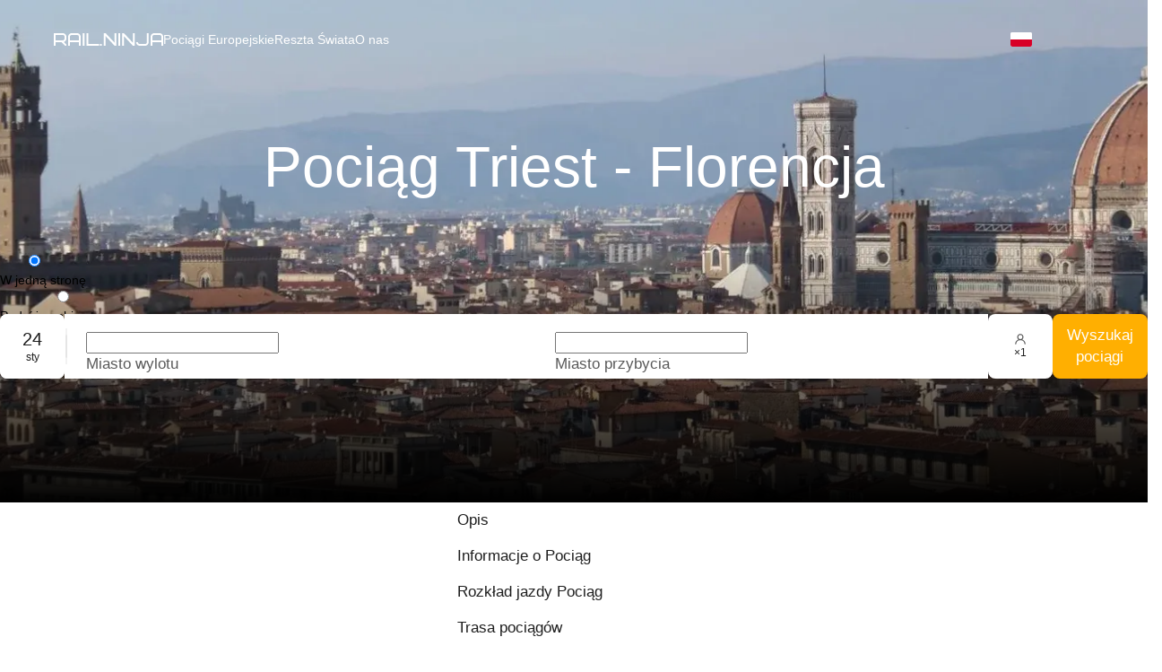

--- FILE ---
content_type: application/javascript; charset=UTF-8
request_url: https://rail.ninja/_next/static/chunks/5173-b7de78674487116c.js
body_size: 2941
content:
try{!function(){var e="undefined"!=typeof window?window:"undefined"!=typeof global?global:"undefined"!=typeof globalThis?globalThis:"undefined"!=typeof self?self:{},t=(new e.Error).stack;t&&(e._sentryDebugIds=e._sentryDebugIds||{},e._sentryDebugIds[t]="1af8d28c-c641-4bb1-a89d-09edaa27a588",e._sentryDebugIdIdentifier="sentry-dbid-1af8d28c-c641-4bb1-a89d-09edaa27a588")}()}catch(e){}"use strict";(self.webpackChunk_N_E=self.webpackChunk_N_E||[]).push([[5173],{95173:(e,t,i)=>{let n;i.d(t,{A:()=>k});var o=i(60004),a=i(86419),l=i.n(a),r=i(43805),s=i(63114),d=i(74763),c=i(95996);let u=80*Math.PI,m=e=>{let{dotClassName:t,style:i,hasCircleCls:n}=e;return o.createElement("circle",{className:l()(`${t}-circle`,{[`${t}-circle-bg`]:n}),r:40,cx:50,cy:50,strokeWidth:20,style:i})},p=({percent:e,prefixCls:t})=>{let i=`${t}-dot`,n=`${i}-holder`,a=`${n}-hidden`,[r,s]=o.useState(!1);(0,c.A)(()=>{0!==e&&s(!0)},[0!==e]);let d=Math.max(Math.min(e,100),0);if(!r)return null;let p={strokeDashoffset:`${u/4}`,strokeDasharray:`${u*d/100} ${u*(100-d)/100}`};return o.createElement("span",{className:l()(n,`${i}-progress`,d<=0&&a)},o.createElement("svg",{viewBox:"0 0 100 100",role:"progressbar","aria-valuemin":0,"aria-valuemax":100,"aria-valuenow":d},o.createElement(m,{dotClassName:i,hasCircleCls:!0}),o.createElement(m,{dotClassName:i,style:p})))};function f(e){let{prefixCls:t,percent:i=0}=e,n=`${t}-dot`,a=`${n}-holder`,r=`${a}-hidden`;return o.createElement(o.Fragment,null,o.createElement("span",{className:l()(a,i>0&&r)},o.createElement("span",{className:l()(n,`${t}-dot-spin`)},[1,2,3,4].map(e=>o.createElement("i",{className:`${t}-dot-item`,key:e})))),o.createElement(p,{prefixCls:t,percent:i}))}function g(e){var t;let{prefixCls:i,indicator:n,percent:a}=e,r=`${i}-dot`;return n&&o.isValidElement(n)?(0,d.Ob)(n,{className:l()(null==(t=n.props)?void 0:t.className,r),percent:a}):o.createElement(f,{prefixCls:i,percent:a})}var h=i(68620),b=i(92544),S=i(47143),y=i(59504);let $=new h.Keyframes("antSpinMove",{to:{opacity:1}}),v=new h.Keyframes("antRotate",{to:{transform:"rotate(405deg)"}}),w=(0,S.OF)("Spin",e=>(e=>{let{componentCls:t,calc:i}=e;return{[t]:Object.assign(Object.assign({},(0,b.dF)(e)),{position:"absolute",display:"none",color:e.colorPrimary,fontSize:0,textAlign:"center",verticalAlign:"middle",opacity:0,transition:`transform ${e.motionDurationSlow} ${e.motionEaseInOutCirc}`,"&-spinning":{position:"relative",display:"inline-block",opacity:1},[`${t}-text`]:{fontSize:e.fontSize,paddingTop:i(i(e.dotSize).sub(e.fontSize)).div(2).add(2).equal()},"&-fullscreen":{position:"fixed",width:"100vw",height:"100vh",backgroundColor:e.colorBgMask,zIndex:e.zIndexPopupBase,inset:0,display:"flex",alignItems:"center",flexDirection:"column",justifyContent:"center",opacity:0,visibility:"hidden",transition:`all ${e.motionDurationMid}`,"&-show":{opacity:1,visibility:"visible"},[t]:{[`${t}-dot-holder`]:{color:e.colorWhite},[`${t}-text`]:{color:e.colorTextLightSolid}}},"&-nested-loading":{position:"relative",[`> div > ${t}`]:{position:"absolute",top:0,insetInlineStart:0,zIndex:4,display:"block",width:"100%",height:"100%",maxHeight:e.contentHeight,[`${t}-dot`]:{position:"absolute",top:"50%",insetInlineStart:"50%",margin:i(e.dotSize).mul(-1).div(2).equal()},[`${t}-text`]:{position:"absolute",top:"50%",width:"100%",textShadow:`0 1px 2px ${e.colorBgContainer}`},[`&${t}-show-text ${t}-dot`]:{marginTop:i(e.dotSize).div(2).mul(-1).sub(10).equal()},"&-sm":{[`${t}-dot`]:{margin:i(e.dotSizeSM).mul(-1).div(2).equal()},[`${t}-text`]:{paddingTop:i(i(e.dotSizeSM).sub(e.fontSize)).div(2).add(2).equal()},[`&${t}-show-text ${t}-dot`]:{marginTop:i(e.dotSizeSM).div(2).mul(-1).sub(10).equal()}},"&-lg":{[`${t}-dot`]:{margin:i(e.dotSizeLG).mul(-1).div(2).equal()},[`${t}-text`]:{paddingTop:i(i(e.dotSizeLG).sub(e.fontSize)).div(2).add(2).equal()},[`&${t}-show-text ${t}-dot`]:{marginTop:i(e.dotSizeLG).div(2).mul(-1).sub(10).equal()}}},[`${t}-container`]:{position:"relative",transition:`opacity ${e.motionDurationSlow}`,"&::after":{position:"absolute",top:0,insetInlineEnd:0,bottom:0,insetInlineStart:0,zIndex:10,width:"100%",height:"100%",background:e.colorBgContainer,opacity:0,transition:`all ${e.motionDurationSlow}`,content:'""',pointerEvents:"none"}},[`${t}-blur`]:{clear:"both",opacity:.5,userSelect:"none",pointerEvents:"none","&::after":{opacity:.4,pointerEvents:"auto"}}},"&-tip":{color:e.spinDotDefault},[`${t}-dot-holder`]:{width:"1em",height:"1em",fontSize:e.dotSize,display:"inline-block",transition:`transform ${e.motionDurationSlow} ease, opacity ${e.motionDurationSlow} ease`,transformOrigin:"50% 50%",lineHeight:1,color:e.colorPrimary,"&-hidden":{transform:"scale(0.3)",opacity:0}},[`${t}-dot-progress`]:{position:"absolute",inset:0},[`${t}-dot`]:{position:"relative",display:"inline-block",fontSize:e.dotSize,width:"1em",height:"1em","&-item":{position:"absolute",display:"block",width:i(e.dotSize).sub(i(e.marginXXS).div(2)).div(2).equal(),height:i(e.dotSize).sub(i(e.marginXXS).div(2)).div(2).equal(),background:"currentColor",borderRadius:"100%",transform:"scale(0.75)",transformOrigin:"50% 50%",opacity:.3,animationName:$,animationDuration:"1s",animationIterationCount:"infinite",animationTimingFunction:"linear",animationDirection:"alternate","&:nth-child(1)":{top:0,insetInlineStart:0,animationDelay:"0s"},"&:nth-child(2)":{top:0,insetInlineEnd:0,animationDelay:"0.4s"},"&:nth-child(3)":{insetInlineEnd:0,bottom:0,animationDelay:"0.8s"},"&:nth-child(4)":{bottom:0,insetInlineStart:0,animationDelay:"1.2s"}},"&-spin":{transform:"rotate(45deg)",animationName:v,animationDuration:"1.2s",animationIterationCount:"infinite",animationTimingFunction:"linear"},"&-circle":{strokeLinecap:"round",transition:["stroke-dashoffset","stroke-dasharray","stroke","stroke-width","opacity"].map(t=>`${t} ${e.motionDurationSlow} ease`).join(","),fillOpacity:0,stroke:"currentcolor"},"&-circle-bg":{stroke:e.colorFillSecondary}},[`&-sm ${t}-dot`]:{"&, &-holder":{fontSize:e.dotSizeSM}},[`&-sm ${t}-dot-holder`]:{i:{width:i(i(e.dotSizeSM).sub(i(e.marginXXS).div(2))).div(2).equal(),height:i(i(e.dotSizeSM).sub(i(e.marginXXS).div(2))).div(2).equal()}},[`&-lg ${t}-dot`]:{"&, &-holder":{fontSize:e.dotSizeLG}},[`&-lg ${t}-dot-holder`]:{i:{width:i(i(e.dotSizeLG).sub(e.marginXXS)).div(2).equal(),height:i(i(e.dotSizeLG).sub(e.marginXXS)).div(2).equal()}},[`&${t}-show-text ${t}-text`]:{display:"block"}})}})((0,y.mergeToken)(e,{spinDotDefault:e.colorTextDescription})),e=>{let{controlHeightLG:t,controlHeight:i}=e;return{contentHeight:400,dotSize:t/2,dotSizeSM:.35*t,dotSizeLG:i}}),x=[[30,.05],[70,.03],[96,.01]];var z=function(e,t){var i={};for(var n in e)Object.prototype.hasOwnProperty.call(e,n)&&0>t.indexOf(n)&&(i[n]=e[n]);if(null!=e&&"function"==typeof Object.getOwnPropertySymbols)for(var o=0,n=Object.getOwnPropertySymbols(e);o<n.length;o++)0>t.indexOf(n[o])&&Object.prototype.propertyIsEnumerable.call(e,n[o])&&(i[n[o]]=e[n[o]]);return i};let E=e=>{var t;let{prefixCls:i,spinning:a=!0,delay:d=0,className:c,rootClassName:u,size:m="default",tip:p,wrapperClassName:f,style:h,children:b,fullscreen:S=!1,indicator:y,percent:$}=e,v=z(e,["prefixCls","spinning","delay","className","rootClassName","size","tip","wrapperClassName","style","children","fullscreen","indicator","percent"]),{getPrefixCls:E,direction:k,className:D,style:I,indicator:N}=(0,s.TP)("spin"),C=E("spin",i),[O,q,M]=w(C),[T,j]=o.useState(()=>a&&(!a||!d||!!Number.isNaN(Number(d)))),X=function(e,t){let[i,n]=o.useState(0),a=o.useRef(null),l="auto"===t;return o.useEffect(()=>(l&&e&&(n(0),a.current=setInterval(()=>{n(e=>{let t=100-e;for(let i=0;i<x.length;i+=1){let[n,o]=x[i];if(e<=n)return e+t*o}return e})},200)),()=>{a.current&&(clearInterval(a.current),a.current=null)}),[l,e]),l?i:t}(T,$);o.useEffect(()=>{if(a){let e=(0,r.s)(d,()=>{j(!0)});return e(),()=>{var t;null==(t=null==e?void 0:e.cancel)||t.call(e)}}j(!1)},[d,a]);let L=o.useMemo(()=>void 0!==b&&!S,[b,S]),P=l()(C,D,{[`${C}-sm`]:"small"===m,[`${C}-lg`]:"large"===m,[`${C}-spinning`]:T,[`${C}-show-text`]:!!p,[`${C}-rtl`]:"rtl"===k},c,!S&&u,q,M),_=l()(`${C}-container`,{[`${C}-blur`]:T}),G=null!=(t=null!=y?y:N)?t:n,F=Object.assign(Object.assign({},I),h),B=o.createElement("div",Object.assign({},v,{style:F,className:P,"aria-live":"polite","aria-busy":T}),o.createElement(g,{prefixCls:C,indicator:G,percent:X}),p&&(L||S)?o.createElement("div",{className:`${C}-text`},p):null);return O(L?o.createElement("div",Object.assign({},v,{className:l()(`${C}-nested-loading`,f,q,M)}),T&&o.createElement("div",{key:"loading"},B),o.createElement("div",{className:_,key:"container"},b)):S?o.createElement("div",{className:l()(`${C}-fullscreen`,{[`${C}-fullscreen-show`]:T},u,q,M)},B):B)};E.setDefaultIndicator=e=>{n=e};let k=E}}]);

--- FILE ---
content_type: application/javascript; charset=UTF-8
request_url: https://rail.ninja/_next/static/chunks/7751-a3ef3059a2a4efa2.js
body_size: 8384
content:
try{!function(){var e="undefined"!=typeof window?window:"undefined"!=typeof global?global:"undefined"!=typeof globalThis?globalThis:"undefined"!=typeof self?self:{},o=(new e.Error).stack;o&&(e._sentryDebugIds=e._sentryDebugIds||{},e._sentryDebugIds[o]="4ee6a21a-78a6-48c3-88e4-984410e3252c",e._sentryDebugIdIdentifier="sentry-dbid-4ee6a21a-78a6-48c3-88e4-984410e3252c")}()}catch(e){}"use strict";(self.webpackChunk_N_E=self.webpackChunk_N_E||[]).push([[7751],{10136:(e,o,r)=>{r.d(o,{Ap:()=>c,DU:()=>s,u1:()=>u,uR:()=>g});var t=r(87113),n=r(60004),l=r(74763),i=r(1847);let a=/^[\u4E00-\u9FA5]{2}$/,c=a.test.bind(a);function s(e){return"danger"===e?{danger:!0}:{type:e}}function d(e){return"string"==typeof e}function u(e){return"text"===e||"link"===e}function g(e,o){let r=!1,t=[];return n.Children.forEach(e,e=>{let o=typeof e,n="string"===o||"number"===o;if(r&&n){let o=t.length-1,r=t[o];t[o]=`${r}${e}`}else t.push(e);r=n}),n.Children.map(t,e=>(function(e,o){if(null==e)return;let r=o?" ":"";return"string"!=typeof e&&"number"!=typeof e&&d(e.type)&&c(e.props.children)?(0,l.Ob)(e,{children:e.props.children.split("").join(r)}):d(e)?c(e)?n.createElement("span",null,e.split("").join(r)):n.createElement("span",null,e):(0,l.zv)(e)?n.createElement("span",null,e):e})(e,o))}["default","primary","danger"].concat((0,t.A)(i.s))},35199:(e,o,r)=>{r.d(o,{G:()=>t});function t(e,o={focus:!0}){let{componentCls:r}=e,{componentCls:n}=o,l=n||r,i=`${l}-compact`;return{[i]:Object.assign(Object.assign({},function(e,o,r,t){let{focusElCls:n,focus:l,borderElCls:i}=r,a=i?"> *":"",c=["hover",l?"focus":null,"active"].filter(Boolean).map(e=>`&:${e} ${a}`).join(",");return{[`&-item:not(${o}-last-item)`]:{marginInlineEnd:e.calc(e.lineWidth).mul(-1).equal()},[`&-item:not(${t}-status-success)`]:{zIndex:2},"&-item":Object.assign(Object.assign({[c]:{zIndex:3}},n?{[`&${n}`]:{zIndex:3}}:{}),{[`&[disabled] ${a}`]:{zIndex:0}})}}(e,i,o,l)),function(e,o,r){let{borderElCls:t}=r,n=t?`> ${t}`:"";return{[`&-item:not(${o}-first-item):not(${o}-last-item) ${n}`]:{borderRadius:0},[`&-item:not(${o}-last-item)${o}-first-item`]:{[`& ${n}, &${e}-sm ${n}, &${e}-lg ${n}`]:{borderStartEndRadius:0,borderEndEndRadius:0}},[`&-item:not(${o}-first-item)${o}-last-item`]:{[`& ${n}, &${e}-sm ${n}, &${e}-lg ${n}`]:{borderStartStartRadius:0,borderEndStartRadius:0}}}}(l,i,o))}}},38557:(e,o,r)=>{r.d(o,{D:()=>n});var t=r(63114);let n=`${t.yH}-wave-target`},49924:(e,o,r)=>{r.d(o,{L:()=>$}),r(60004);var t,n=r(33785),l=r.t(n,2),i=r(27663),a=r(60034),c=r(4181),s=(0,r(32122).A)({},l),d=s.version,u=s.render,g=s.unmountComponentAtNode;try{Number((d||"").split(".")[0])>=18&&(t=s.createRoot)}catch(e){}function b(e){var o=s.__SECRET_INTERNALS_DO_NOT_USE_OR_YOU_WILL_BE_FIRED;o&&"object"===(0,c.A)(o)&&(o.usingClientEntryPoint=e)}var m="__rc_react_root__";function f(){return(f=(0,a.A)((0,i.A)().mark(function e(o){return(0,i.A)().wrap(function(e){for(;;)switch(e.prev=e.next){case 0:return e.abrupt("return",Promise.resolve().then(function(){var e;null==(e=o[m])||e.unmount(),delete o[m]}));case 1:case"end":return e.stop()}},e)}))).apply(this,arguments)}function p(){return(p=(0,a.A)((0,i.A)().mark(function e(o){return(0,i.A)().wrap(function(e){for(;;)switch(e.prev=e.next){case 0:if(void 0===t){e.next=2;break}return e.abrupt("return",function(e){return f.apply(this,arguments)}(o));case 2:g(o);case 3:case"end":return e.stop()}},e)}))).apply(this,arguments)}let v=(e,o)=>(!function(e,o){var r;if(t)return b(!0),r=o[m]||t(o),b(!1),r.render(e),o[m]=r;null==u||u(e,o)}(e,o),()=>(function(e){return p.apply(this,arguments)})(o));function $(e){return e&&(v=e),v}},97751:(e,o,r)=>{r.d(o,{A:()=>J});var t=r(60004),n=r(86419),l=r.n(n),i=r(95996),a=r(17556),c=r(68402),s=r(99521),d=r(63114),u=r(69674),g=r(53844),b=r(91931),m=r(75269),f=function(e,o){var r={};for(var t in e)Object.prototype.hasOwnProperty.call(e,t)&&0>o.indexOf(t)&&(r[t]=e[t]);if(null!=e&&"function"==typeof Object.getOwnPropertySymbols)for(var n=0,t=Object.getOwnPropertySymbols(e);n<t.length;n++)0>o.indexOf(t[n])&&Object.prototype.propertyIsEnumerable.call(e,t[n])&&(r[t[n]]=e[t[n]]);return r};let p=t.createContext(void 0);var v=r(10136),$=r(27834),y=r(8481);let h=(0,t.forwardRef)((e,o)=>{let{className:r,style:n,children:i,prefixCls:a}=e,c=l()(`${a}-icon`,r);return t.createElement("span",{ref:o,className:c,style:n},i)}),C=(0,t.forwardRef)((e,o)=>{let{prefixCls:r,className:n,style:i,iconClassName:a}=e,c=l()(`${r}-loading-icon`,n);return t.createElement(h,{prefixCls:r,className:c,style:i,ref:o},t.createElement($.A,{className:a}))}),x=()=>({width:0,opacity:0,transform:"scale(0)"}),O=e=>({width:e.scrollWidth,opacity:1,transform:"scale(1)"}),S=e=>{let{prefixCls:o,loading:r,existIcon:n,className:i,style:a,mount:c}=e;return n?t.createElement(C,{prefixCls:o,className:i,style:a}):t.createElement(y.default,{visible:!!r,motionName:`${o}-loading-icon-motion`,motionAppear:!c,motionEnter:!c,motionLeave:!c,removeOnLeave:!0,onAppearStart:x,onAppearActive:O,onEnterStart:x,onEnterActive:O,onLeaveStart:O,onLeaveActive:x},({className:e,style:r},n)=>{let c=Object.assign(Object.assign({},a),r);return t.createElement(C,{prefixCls:o,className:l()(i,e),style:c,ref:n})})};var E=r(68620),k=r(92544),j=r(1847),A=r(59504),B=r(47143);let w=(e,o)=>({[`> span, > ${e}`]:{"&:not(:last-child)":{[`&, & > ${e}`]:{"&:not(:disabled)":{borderInlineEndColor:o}}},"&:not(:first-child)":{[`&, & > ${e}`]:{"&:not(:disabled)":{borderInlineStartColor:o}}}}});var I=r(82618),H=r(71983);r(28604);var T=r(24260),P=r(46236);let N=e=>{let{paddingInline:o,onlyIconSize:r}=e;return(0,A.mergeToken)(e,{buttonPaddingHorizontal:o,buttonPaddingVertical:0,buttonIconOnlyFontSize:r})},z=e=>{var o,r,t,n,l,i;let a=null!=(o=e.contentFontSize)?o:e.fontSize,c=null!=(r=e.contentFontSizeSM)?r:e.fontSize,s=null!=(t=e.contentFontSizeLG)?t:e.fontSizeLG,d=null!=(n=e.contentLineHeight)?n:(0,T.k)(a),u=null!=(l=e.contentLineHeightSM)?l:(0,T.k)(c),g=null!=(i=e.contentLineHeightLG)?i:(0,T.k)(s),b=((e,o)=>{let{r,g:t,b:n,a:l}=e.toRgb(),i=new H.Q1(e.toRgbString()).onBackground(o).toHsv();return l<=.5?i.v>.5:.299*r+.587*t+.114*n>192})(new I.kf(e.colorBgSolid),"#fff")?"#000":"#fff";return Object.assign(Object.assign({},j.s.reduce((o,r)=>Object.assign(Object.assign({},o),{[`${r}ShadowColor`]:`0 ${(0,E.unit)(e.controlOutlineWidth)} 0 ${(0,P.A)(e[`${r}1`],e.colorBgContainer)}`}),{})),{fontWeight:400,iconGap:e.marginXS,defaultShadow:`0 ${e.controlOutlineWidth}px 0 ${e.controlTmpOutline}`,primaryShadow:`0 ${e.controlOutlineWidth}px 0 ${e.controlOutline}`,dangerShadow:`0 ${e.controlOutlineWidth}px 0 ${e.colorErrorOutline}`,primaryColor:e.colorTextLightSolid,dangerColor:e.colorTextLightSolid,borderColorDisabled:e.colorBorder,defaultGhostColor:e.colorBgContainer,ghostBg:"transparent",defaultGhostBorderColor:e.colorBgContainer,paddingInline:e.paddingContentHorizontal-e.lineWidth,paddingInlineLG:e.paddingContentHorizontal-e.lineWidth,paddingInlineSM:8-e.lineWidth,onlyIconSize:"inherit",onlyIconSizeSM:"inherit",onlyIconSizeLG:"inherit",groupBorderColor:e.colorPrimaryHover,linkHoverBg:"transparent",textTextColor:e.colorText,textTextHoverColor:e.colorText,textTextActiveColor:e.colorText,textHoverBg:e.colorFillTertiary,defaultColor:e.colorText,defaultBg:e.colorBgContainer,defaultBorderColor:e.colorBorder,defaultBorderColorDisabled:e.colorBorder,defaultHoverBg:e.colorBgContainer,defaultHoverColor:e.colorPrimaryHover,defaultHoverBorderColor:e.colorPrimaryHover,defaultActiveBg:e.colorBgContainer,defaultActiveColor:e.colorPrimaryActive,defaultActiveBorderColor:e.colorPrimaryActive,solidTextColor:b,contentFontSize:a,contentFontSizeSM:c,contentFontSizeLG:s,contentLineHeight:d,contentLineHeightSM:u,contentLineHeightLG:g,paddingBlock:Math.max((e.controlHeight-a*d)/2-e.lineWidth,0),paddingBlockSM:Math.max((e.controlHeightSM-c*u)/2-e.lineWidth,0),paddingBlockLG:Math.max((e.controlHeightLG-s*g)/2-e.lineWidth,0)})},L=(e,o,r)=>({[`&:not(:disabled):not(${e}-disabled)`]:{"&:hover":o,"&:active":r}}),R=(e,o,r,t,n,l,i,a)=>({[`&${e}-background-ghost`]:Object.assign(Object.assign({color:r||void 0,background:o,borderColor:t||void 0,boxShadow:"none"},L(e,Object.assign({background:o},i),Object.assign({background:o},a))),{"&:disabled":{cursor:"not-allowed",color:n||void 0,borderColor:l||void 0}})}),_=(e,o,r,t)=>Object.assign(Object.assign({},(t&&["link","text"].includes(t)?e=>({[`&:disabled, &${e.componentCls}-disabled`]:{cursor:"not-allowed",color:e.colorTextDisabled}}):e=>({[`&:disabled, &${e.componentCls}-disabled`]:Object.assign({},{cursor:"not-allowed",borderColor:e.borderColorDisabled,color:e.colorTextDisabled,background:e.colorBgContainerDisabled,boxShadow:"none"})}))(e)),L(e.componentCls,o,r)),D=(e,o,r,t,n)=>({[`&${e.componentCls}-variant-solid`]:Object.assign({color:o,background:r},_(e,t,n))}),F=(e,o,r,t,n)=>({[`&${e.componentCls}-variant-outlined, &${e.componentCls}-variant-dashed`]:Object.assign({borderColor:o,background:r},_(e,t,n))}),G=e=>({[`&${e.componentCls}-variant-dashed`]:{borderStyle:"dashed"}}),M=(e,o,r,t)=>({[`&${e.componentCls}-variant-filled`]:Object.assign({boxShadow:"none",background:o},_(e,r,t))}),W=(e,o,r,t,n)=>({[`&${e.componentCls}-variant-${r}`]:Object.assign({color:o,boxShadow:"none"},_(e,t,n,r))}),q=(e,o="")=>{let{componentCls:r,controlHeight:t,fontSize:n,borderRadius:l,buttonPaddingHorizontal:i,iconCls:a,buttonPaddingVertical:c,buttonIconOnlyFontSize:s}=e;return[{[o]:{fontSize:n,height:t,padding:`${(0,E.unit)(c)} ${(0,E.unit)(i)}`,borderRadius:l,[`&${r}-icon-only`]:{width:t,[a]:{fontSize:s}}}},{[`${r}${r}-circle${o}`]:{minWidth:e.controlHeight,paddingInline:0,borderRadius:"50%"}},{[`${r}${r}-round${o}`]:{borderRadius:e.controlHeight,[`&:not(${r}-icon-only)`]:{paddingInline:e.buttonPaddingHorizontal}}}]},Q=(0,B.OF)("Button",e=>{let o=N(e);return[(e=>{let{componentCls:o,iconCls:r,fontWeight:t,opacityLoading:n,motionDurationSlow:l,motionEaseInOut:i,iconGap:a,calc:c}=e;return{[o]:{outline:"none",position:"relative",display:"inline-flex",gap:a,alignItems:"center",justifyContent:"center",fontWeight:t,whiteSpace:"nowrap",textAlign:"center",backgroundImage:"none",background:"transparent",border:`${(0,E.unit)(e.lineWidth)} ${e.lineType} transparent`,cursor:"pointer",transition:`all ${e.motionDurationMid} ${e.motionEaseInOut}`,userSelect:"none",touchAction:"manipulation",color:e.colorText,"&:disabled > *":{pointerEvents:"none"},[`${o}-icon > svg`]:(0,k.Nk)(),"> a":{color:"currentColor"},"&:not(:disabled)":(0,k.K8)(e),[`&${o}-two-chinese-chars::first-letter`]:{letterSpacing:"0.34em"},[`&${o}-two-chinese-chars > *:not(${r})`]:{marginInlineEnd:"-0.34em",letterSpacing:"0.34em"},[`&${o}-icon-only`]:{paddingInline:0,[`&${o}-compact-item`]:{flex:"none"}},[`&${o}-loading`]:{opacity:n,cursor:"default"},[`${o}-loading-icon`]:{transition:["width","opacity","margin"].map(e=>`${e} ${l} ${i}`).join(",")},[`&:not(${o}-icon-end)`]:{[`${o}-loading-icon-motion`]:{"&-appear-start, &-enter-start":{marginInlineEnd:c(a).mul(-1).equal()},"&-appear-active, &-enter-active":{marginInlineEnd:0},"&-leave-start":{marginInlineEnd:0},"&-leave-active":{marginInlineEnd:c(a).mul(-1).equal()}}},"&-icon-end":{flexDirection:"row-reverse",[`${o}-loading-icon-motion`]:{"&-appear-start, &-enter-start":{marginInlineStart:c(a).mul(-1).equal()},"&-appear-active, &-enter-active":{marginInlineStart:0},"&-leave-start":{marginInlineStart:0},"&-leave-active":{marginInlineStart:c(a).mul(-1).equal()}}}}}})(o),q((0,A.mergeToken)(o,{fontSize:o.contentFontSize}),o.componentCls),q((0,A.mergeToken)(o,{controlHeight:o.controlHeightSM,fontSize:o.contentFontSizeSM,padding:o.paddingXS,buttonPaddingHorizontal:o.paddingInlineSM,buttonPaddingVertical:0,borderRadius:o.borderRadiusSM,buttonIconOnlyFontSize:o.onlyIconSizeSM}),`${o.componentCls}-sm`),q((0,A.mergeToken)(o,{controlHeight:o.controlHeightLG,fontSize:o.contentFontSizeLG,buttonPaddingHorizontal:o.paddingInlineLG,buttonPaddingVertical:0,borderRadius:o.borderRadiusLG,buttonIconOnlyFontSize:o.onlyIconSizeLG}),`${o.componentCls}-lg`),(e=>{let{componentCls:o}=e;return{[o]:{[`&${o}-block`]:{width:"100%"}}}})(o),(e=>{let{componentCls:o}=e;return Object.assign({[`${o}-color-default`]:Object.assign(Object.assign(Object.assign(Object.assign(Object.assign({color:e.defaultColor,boxShadow:e.defaultShadow},D(e,e.solidTextColor,e.colorBgSolid,{color:e.solidTextColor,background:e.colorBgSolidHover},{color:e.solidTextColor,background:e.colorBgSolidActive})),G(e)),M(e,e.colorFillTertiary,{color:e.defaultColor,background:e.colorFillSecondary},{color:e.defaultColor,background:e.colorFill})),R(e.componentCls,e.ghostBg,e.defaultGhostColor,e.defaultGhostBorderColor,e.colorTextDisabled,e.colorBorder)),W(e,e.textTextColor,"link",{color:e.colorLinkHover,background:e.linkHoverBg},{color:e.colorLinkActive})),[`${o}-color-primary`]:Object.assign(Object.assign(Object.assign(Object.assign(Object.assign(Object.assign({color:e.colorPrimary,boxShadow:e.primaryShadow},F(e,e.colorPrimary,e.colorBgContainer,{color:e.colorPrimaryTextHover,borderColor:e.colorPrimaryHover,background:e.colorBgContainer},{color:e.colorPrimaryTextActive,borderColor:e.colorPrimaryActive,background:e.colorBgContainer})),G(e)),M(e,e.colorPrimaryBg,{color:e.colorPrimary,background:e.colorPrimaryBgHover},{color:e.colorPrimary,background:e.colorPrimaryBorder})),W(e,e.colorPrimaryText,"text",{color:e.colorPrimaryTextHover,background:e.colorPrimaryBg},{color:e.colorPrimaryTextActive,background:e.colorPrimaryBorder})),W(e,e.colorPrimaryText,"link",{color:e.colorPrimaryTextHover,background:e.linkHoverBg},{color:e.colorPrimaryTextActive})),R(e.componentCls,e.ghostBg,e.colorPrimary,e.colorPrimary,e.colorTextDisabled,e.colorBorder,{color:e.colorPrimaryHover,borderColor:e.colorPrimaryHover},{color:e.colorPrimaryActive,borderColor:e.colorPrimaryActive})),[`${o}-color-dangerous`]:Object.assign(Object.assign(Object.assign(Object.assign(Object.assign(Object.assign(Object.assign({color:e.colorError,boxShadow:e.dangerShadow},D(e,e.dangerColor,e.colorError,{background:e.colorErrorHover},{background:e.colorErrorActive})),F(e,e.colorError,e.colorBgContainer,{color:e.colorErrorHover,borderColor:e.colorErrorBorderHover},{color:e.colorErrorActive,borderColor:e.colorErrorActive})),G(e)),M(e,e.colorErrorBg,{color:e.colorError,background:e.colorErrorBgFilledHover},{color:e.colorError,background:e.colorErrorBgActive})),W(e,e.colorError,"text",{color:e.colorErrorHover,background:e.colorErrorBg},{color:e.colorErrorHover,background:e.colorErrorBgActive})),W(e,e.colorError,"link",{color:e.colorErrorHover},{color:e.colorErrorActive})),R(e.componentCls,e.ghostBg,e.colorError,e.colorError,e.colorTextDisabled,e.colorBorder,{color:e.colorErrorHover,borderColor:e.colorErrorHover},{color:e.colorErrorActive,borderColor:e.colorErrorActive})),[`${o}-color-link`]:Object.assign(Object.assign({},W(e,e.colorLink,"link",{color:e.colorLinkHover},{color:e.colorLinkActive})),R(e.componentCls,e.ghostBg,e.colorInfo,e.colorInfo,e.colorTextDisabled,e.colorBorder,{color:e.colorInfoHover,borderColor:e.colorInfoHover},{color:e.colorInfoActive,borderColor:e.colorInfoActive}))},(e=>{let{componentCls:o}=e;return j.s.reduce((r,t)=>{let n=e[`${t}6`],l=e[`${t}1`],i=e[`${t}5`],a=e[`${t}2`],c=e[`${t}3`],s=e[`${t}7`];return Object.assign(Object.assign({},r),{[`&${o}-color-${t}`]:Object.assign(Object.assign(Object.assign(Object.assign(Object.assign(Object.assign({color:n,boxShadow:e[`${t}ShadowColor`]},D(e,e.colorTextLightSolid,n,{background:i},{background:s})),F(e,n,e.colorBgContainer,{color:i,borderColor:i,background:e.colorBgContainer},{color:s,borderColor:s,background:e.colorBgContainer})),G(e)),M(e,l,{color:n,background:a},{color:n,background:c})),W(e,n,"link",{color:i},{color:s})),W(e,n,"text",{color:i,background:l},{color:s,background:c}))})},{})})(e))})(o),Object.assign(Object.assign(Object.assign(Object.assign({},F(o,o.defaultBorderColor,o.defaultBg,{color:o.defaultHoverColor,borderColor:o.defaultHoverBorderColor,background:o.defaultHoverBg},{color:o.defaultActiveColor,borderColor:o.defaultActiveBorderColor,background:o.defaultActiveBg})),W(o,o.textTextColor,"text",{color:o.textTextHoverColor,background:o.textHoverBg},{color:o.textTextActiveColor,background:o.colorBgTextActive})),D(o,o.primaryColor,o.colorPrimary,{background:o.colorPrimaryHover,color:o.primaryColor},{background:o.colorPrimaryActive,color:o.primaryColor})),W(o,o.colorLink,"link",{color:o.colorLinkHover,background:o.linkHoverBg},{color:o.colorLinkActive})),(e=>{let{componentCls:o,fontSize:r,lineWidth:t,groupBorderColor:n,colorErrorHover:l}=e;return{[`${o}-group`]:[{position:"relative",display:"inline-flex",[`> span, > ${o}`]:{"&:not(:last-child)":{[`&, & > ${o}`]:{borderStartEndRadius:0,borderEndEndRadius:0}},"&:not(:first-child)":{marginInlineStart:e.calc(t).mul(-1).equal(),[`&, & > ${o}`]:{borderStartStartRadius:0,borderEndStartRadius:0}}},[o]:{position:"relative",zIndex:1,"&:hover, &:focus, &:active":{zIndex:2},"&[disabled]":{zIndex:0}},[`${o}-icon-only`]:{fontSize:r}},w(`${o}-primary`,n),w(`${o}-danger`,l)]}})(o)]},z,{unitless:{fontWeight:!0,contentLineHeight:!0,contentLineHeightSM:!0,contentLineHeightLG:!0}});var U=r(35199);let K=(0,B.bf)(["Button","compact"],e=>{var o,r;let t,n=N(e);return[(0,U.G)(n),{[t=`${n.componentCls}-compact-vertical`]:Object.assign(Object.assign({},(o=n.componentCls,{[`&-item:not(${t}-last-item)`]:{marginBottom:n.calc(n.lineWidth).mul(-1).equal()},[`&-item:not(${o}-status-success)`]:{zIndex:2},"&-item":{"&:hover,&:focus,&:active":{zIndex:3},"&[disabled]":{zIndex:0}}})),(r=n.componentCls,{[`&-item:not(${t}-first-item):not(${t}-last-item)`]:{borderRadius:0},[`&-item${t}-first-item:not(${t}-last-item)`]:{[`&, &${r}-sm, &${r}-lg`]:{borderEndEndRadius:0,borderEndStartRadius:0}},[`&-item${t}-last-item:not(${t}-first-item)`]:{[`&, &${r}-sm, &${r}-lg`]:{borderStartStartRadius:0,borderStartEndRadius:0}}}))},(e=>{let{componentCls:o,colorPrimaryHover:r,lineWidth:t,calc:n}=e,l=n(t).mul(-1).equal(),i=e=>{let n=`${o}-compact${e?"-vertical":""}-item${o}-primary:not([disabled])`;return{[`${n} + ${n}::before`]:{position:"absolute",top:e?l:0,insetInlineStart:e?0:l,backgroundColor:r,content:'""',width:e?"100%":t,height:e?t:"100%"}}};return Object.assign(Object.assign({},i()),i(!0))})(n)]},z);var V=function(e,o){var r={};for(var t in e)Object.prototype.hasOwnProperty.call(e,t)&&0>o.indexOf(t)&&(r[t]=e[t]);if(null!=e&&"function"==typeof Object.getOwnPropertySymbols)for(var n=0,t=Object.getOwnPropertySymbols(e);n<t.length;n++)0>o.indexOf(t[n])&&Object.prototype.propertyIsEnumerable.call(e,t[n])&&(r[t[n]]=e[t[n]]);return r};let X={default:["default","outlined"],primary:["primary","solid"],dashed:["default","dashed"],link:["link","link"],text:["default","text"]},Y=t.forwardRef((e,o)=>{var r,n;let{loading:m=!1,prefixCls:f,color:$,variant:y,type:C,danger:x=!1,shape:O,size:E,styles:k,disabled:j,className:A,rootClassName:B,children:w,icon:I,iconPosition:H="start",ghost:T=!1,block:P=!1,htmlType:N="button",classNames:z,style:L={},autoInsertSpace:R,autoFocus:_}=e,D=V(e,["loading","prefixCls","color","variant","type","danger","shape","size","styles","disabled","className","rootClassName","children","icon","iconPosition","ghost","block","htmlType","classNames","style","autoInsertSpace","autoFocus"]),F=C||"default",{button:G}=t.useContext(d.QO),M=O||(null==G?void 0:G.shape)||"default",[W,q]=(0,t.useMemo)(()=>{if($&&y)return[$,y];if(C||x){let e=X[F]||[];return x?["danger",e[1]]:e}return(null==G?void 0:G.color)&&(null==G?void 0:G.variant)?[G.color,G.variant]:["default","outlined"]},[$,y,C,x,null==G?void 0:G.color,null==G?void 0:G.variant,F]),U="danger"===W?"dangerous":W,{getPrefixCls:Y,direction:J,autoInsertSpace:Z,className:ee,style:eo,classNames:er,styles:et}=(0,d.TP)("button"),en=null==(r=null!=R?R:Z)||r,el=Y("btn",f),[ei,ea,ec]=Q(el),es=(0,t.useContext)(u.A),ed=null!=j?j:es,eu=(0,t.useContext)(p),eg=(0,t.useMemo)(()=>(function(e){if("object"==typeof e&&e){let o=null==e?void 0:e.delay;return{loading:(o=Number.isNaN(o)||"number"!=typeof o?0:o)<=0,delay:o}}return{loading:!!e,delay:0}})(m),[m]),[eb,em]=(0,t.useState)(eg.loading),[ef,ep]=(0,t.useState)(!1),ev=(0,t.useRef)(null),e$=(0,c.xK)(o,ev),ey=1===t.Children.count(w)&&!I&&!(0,v.u1)(q),eh=(0,t.useRef)(!0);t.useEffect(()=>(eh.current=!1,()=>{eh.current=!0}),[]),(0,i.A)(()=>{let e=null;return eg.delay>0?e=setTimeout(()=>{e=null,em(!0)},eg.delay):em(eg.loading),function(){e&&(clearTimeout(e),e=null)}},[eg.delay,eg.loading]),(0,t.useEffect)(()=>{if(!ev.current||!en)return;let e=ev.current.textContent||"";ey&&(0,v.Ap)(e)?ef||ep(!0):ef&&ep(!1)}),(0,t.useEffect)(()=>{_&&ev.current&&ev.current.focus()},[]);let eC=t.useCallback(o=>{var r;eb||ed?o.preventDefault():null==(r=e.onClick)||r.call(e,("href"in e,o))},[e.onClick,eb,ed]),{compactSize:ex,compactItemClassnames:eO}=(0,b.RQ)(el,J),eS=(0,g.A)(e=>{var o,r;return null!=(r=null!=(o=null!=E?E:ex)?o:eu)?r:e}),eE=eS&&null!=(n=({large:"lg",small:"sm",middle:void 0})[eS])?n:"",ek=eb?"loading":I,ej=(0,a.A)(D,["navigate"]),eA=l()(el,ea,ec,{[`${el}-${M}`]:"default"!==M&&M,[`${el}-${F}`]:F,[`${el}-dangerous`]:x,[`${el}-color-${U}`]:U,[`${el}-variant-${q}`]:q,[`${el}-${eE}`]:eE,[`${el}-icon-only`]:!w&&0!==w&&!!ek,[`${el}-background-ghost`]:T&&!(0,v.u1)(q),[`${el}-loading`]:eb,[`${el}-two-chinese-chars`]:ef&&en&&!eb,[`${el}-block`]:P,[`${el}-rtl`]:"rtl"===J,[`${el}-icon-end`]:"end"===H},eO,A,B,ee),eB=Object.assign(Object.assign({},eo),L),ew=l()(null==z?void 0:z.icon,er.icon),eI=Object.assign(Object.assign({},(null==k?void 0:k.icon)||{}),et.icon||{}),eH=I&&!eb?t.createElement(h,{prefixCls:el,className:ew,style:eI},I):m&&"object"==typeof m&&m.icon?t.createElement(h,{prefixCls:el,className:ew,style:eI},m.icon):t.createElement(S,{existIcon:!!I,prefixCls:el,loading:eb,mount:eh.current}),eT=w||0===w?(0,v.uR)(w,ey&&en):null;if(void 0!==ej.href)return ei(t.createElement("a",Object.assign({},ej,{className:l()(eA,{[`${el}-disabled`]:ed}),href:ed?void 0:ej.href,style:eB,onClick:eC,ref:e$,tabIndex:ed?-1:0,"aria-disabled":ed}),eH,eT));let eP=t.createElement("button",Object.assign({},D,{type:N,className:eA,style:eB,onClick:eC,disabled:ed,ref:e$}),eH,eT,eO&&t.createElement(K,{prefixCls:el}));return(0,v.u1)(q)||(eP=t.createElement(s.A,{component:"Button",disabled:eb},eP)),ei(eP)});Y.Group=e=>{let{getPrefixCls:o,direction:r}=t.useContext(d.QO),{prefixCls:n,size:i,className:a}=e,c=f(e,["prefixCls","size","className"]),s=o("btn-group",n),[,,u]=(0,m.Ay)(),g=t.useMemo(()=>{switch(i){case"large":return"lg";case"small":return"sm";default:return""}},[i]),b=l()(s,{[`${s}-${g}`]:g,[`${s}-rtl`]:"rtl"===r},a,u);return t.createElement(p.Provider,{value:i},t.createElement("div",Object.assign({},c,{className:b})))},Y.__ANT_BUTTON=!0;let J=Y},99521:(e,o,r)=>{r.d(o,{A:()=>h});var t=r(60004),n=r(86419),l=r.n(n),i=r(95918),a=r(68402),c=r(63114),s=r(74763);let d=(0,r(47143).Or)("Wave",e=>{let{componentCls:o,colorPrimary:r}=e;return{[o]:{position:"absolute",background:"transparent",pointerEvents:"none",boxSizing:"border-box",color:`var(--wave-color, ${r})`,boxShadow:"0 0 0 0 currentcolor",opacity:.2,"&.wave-motion-appear":{transition:`box-shadow 0.4s ${e.motionEaseOutCirc},opacity 2s ${e.motionEaseOutCirc}`,"&-active":{boxShadow:"0 0 0 6px currentcolor",opacity:0},"&.wave-quick":{transition:`box-shadow ${e.motionDurationSlow} ${e.motionEaseInOut},opacity ${e.motionDurationSlow} ${e.motionEaseInOut}`}}}}});var u=r(68729),g=r(10342),b=r(75269),m=r(38557),f=r(8481),p=r(49924);function v(e){return e&&"#fff"!==e&&"#ffffff"!==e&&"rgb(255, 255, 255)"!==e&&"rgba(255, 255, 255, 1)"!==e&&!/rgba\((?:\d*, ){3}0\)/.test(e)&&"transparent"!==e&&"canvastext"!==e}function $(e){return Number.isNaN(e)?0:e}let y=e=>{let{className:o,target:r,component:n,registerUnmount:i}=e,c=t.useRef(null),s=t.useRef(null);t.useEffect(()=>{s.current=i()},[]);let[d,u]=t.useState(null),[b,p]=t.useState([]),[y,h]=t.useState(0),[C,x]=t.useState(0),[O,S]=t.useState(0),[E,k]=t.useState(0),[j,A]=t.useState(!1),B={left:y,top:C,width:O,height:E,borderRadius:b.map(e=>`${e}px`).join(" ")};function w(){let e=getComputedStyle(r);u(function(e){var o;let{borderTopColor:r,borderColor:t,backgroundColor:n}=getComputedStyle(e);return null!=(o=[r,t,n].find(v))?o:null}(r));let o="static"===e.position,{borderLeftWidth:t,borderTopWidth:n}=e;h(o?r.offsetLeft:$(-Number.parseFloat(t))),x(o?r.offsetTop:$(-Number.parseFloat(n))),S(r.offsetWidth),k(r.offsetHeight);let{borderTopLeftRadius:l,borderTopRightRadius:i,borderBottomLeftRadius:a,borderBottomRightRadius:c}=e;p([l,i,c,a].map(e=>$(Number.parseFloat(e))))}if(d&&(B["--wave-color"]=d),t.useEffect(()=>{if(r){let e,o=(0,g.A)(()=>{w(),A(!0)});return"undefined"!=typeof ResizeObserver&&(e=new ResizeObserver(w)).observe(r),()=>{g.A.cancel(o),null==e||e.disconnect()}}},[r]),!j)return null;let I=("Checkbox"===n||"Radio"===n)&&(null==r?void 0:r.classList.contains(m.D));return t.createElement(f.default,{visible:!0,motionAppear:!0,motionName:"wave-motion",motionDeadline:5e3,onAppearEnd:(e,o)=>{var r,t;if(o.deadline||"opacity"===o.propertyName){let e=null==(r=c.current)?void 0:r.parentElement;null==(t=s.current)||t.call(s).then(()=>{null==e||e.remove()})}return!1}},({className:e},r)=>t.createElement("div",{ref:(0,a.K4)(c,r),className:l()(o,e,{"wave-quick":I}),style:B}))},h=e=>{let{children:o,disabled:r,component:n}=e,{getPrefixCls:f}=(0,t.useContext)(c.QO),v=(0,t.useRef)(null),$=f("wave"),[,h]=d($),C=((e,o,r)=>{let{wave:n}=t.useContext(c.QO),[,l,i]=(0,b.Ay)(),a=(0,u.A)(a=>{let c=e.current;if((null==n?void 0:n.disabled)||!c)return;let s=c.querySelector(`.${m.D}`)||c,{showEffect:d}=n||{};(d||((e,o)=>{var r;let{component:n}=o;if("Checkbox"===n&&!(null==(r=e.querySelector("input"))?void 0:r.checked))return;let l=document.createElement("div");l.style.position="absolute",l.style.left="0px",l.style.top="0px",null==e||e.insertBefore(l,null==e?void 0:e.firstChild);let i=(0,p.L)(),a=null;a=i(t.createElement(y,Object.assign({},o,{target:e,registerUnmount:function(){return a}})),l)}))(s,{className:o,token:l,component:r,event:a,hashId:i})}),s=t.useRef(null);return e=>{g.A.cancel(s.current),s.current=(0,g.A)(()=>{a(e)})}})(v,l()($,h),n);if(t.useEffect(()=>{let e=v.current;if(!e||e.nodeType!==window.Node.ELEMENT_NODE||r)return;let o=o=>{!(0,i.A)(o.target)||!e.getAttribute||e.getAttribute("disabled")||e.disabled||e.className.includes("disabled")&&!e.className.includes("disabled:")||"true"===e.getAttribute("aria-disabled")||e.className.includes("-leave")||C(o)};return e.addEventListener("click",o,!0),()=>{e.removeEventListener("click",o,!0)}},[r]),!t.isValidElement(o))return null!=o?o:null;let x=(0,a.f3)(o)?(0,a.K4)((0,a.A9)(o),v):v;return(0,s.Ob)(o,{ref:x})}}}]);

--- FILE ---
content_type: application/javascript; charset=UTF-8
request_url: https://rail.ninja/_next/static/chunks/8262.8e882b10ca2b0c65.js
body_size: 8500
content:
try{!function(){var e="undefined"!=typeof window?window:"undefined"!=typeof global?global:"undefined"!=typeof globalThis?globalThis:"undefined"!=typeof self?self:{},t=(new e.Error).stack;t&&(e._sentryDebugIds=e._sentryDebugIds||{},e._sentryDebugIds[t]="9cec8469-ba6a-4730-9146-db03a1d7d791",e._sentryDebugIdIdentifier="sentry-dbid-9cec8469-ba6a-4730-9146-db03a1d7d791")}()}catch(e){}"use strict";(self.webpackChunk_N_E=self.webpackChunk_N_E||[]).push([[8262],{2534:(e,t,l)=>{l.d(t,{A:()=>b});var a=l(60004),o=l(60072),r=l(30287),n=l(40823),i=l(57045),s=l(11508);let d={medium:48,small:36},c=(0,s.Ay)(i.Ay).withConfig({componentId:"sc-1492acb4-0"})(["&.ant-btn{background:",";border-radius:",";padding:0;width:","px;height:","px;}&.ant-btn-text:focus,&.ant-btn-text:active,&.ant-btn-text:focus::after,&.ant-btn-text:active::after{background:"," !important;}&.ant-btn svg path{fill:",";width:24px;height:24px;}&.ant-btn-text:disabled{opacity:",";}&:hover:not(:disabled):not(.ant-btn-loading){border:1px solid ",";}"],e=>e.theme.colors.Surface10.$value,e=>e.theme.borderRadius.xlg,e=>d[e.$size],e=>d[e.$size],e=>e.theme.colors.Surface10.$value,e=>e.theme.colors.Surface100.$value,e=>e.theme.opacity.disabled,e=>e.theme.colors.Outline.$value),u=({children:e,size:t,...l})=>(0,o.jsx)(c,{...l,$size:t,type:"text",children:e});var m=l(45489);let p={medium:"large",small:"medium"},h=(0,s.Ay)(e=>(0,o.jsx)(m.A,{...e})).withConfig({componentId:"sc-3c88f748-0"})([".ant-input-number-wrapper{display:flex;align-items:center;justify-content:space-between;}.ant-input-number-out-of-range .ant-input-number-input-wrap input{color:",";}.ant-input-number-group-addon{width:auto;background:none;padding:0;border:none;}.ant-input-number{width:auto;",";}&.ant-input-number-status-error:not(.ant-input-number-disabled).ant-input-number .ant-input-number-input-wrap{}.ant-input-number-input-wrap{display:flex;justify-content:center;align-items:center;width:","px;height:","px;input{caret-color:transparent;height:100%;padding:0;text-align:center;}}"],e=>e.theme.colors.Surface10.$value,e=>e.theme.typography.common.label[p[e.$size]].$value,e=>d[e.$size],e=>d[e.$size]),g=(0,a.memo)(({size:e="medium",...t})=>(0,o.jsx)(h,{$size:e,controls:!1,variant:"borderless",...t,addonAfter:(0,o.jsx)(u,{disabled:Number.isInteger(t.max)&&t.max<=(t.value||0)||t.disabled,onClick:()=>t.onChange&&t.onChange((t.value||0)+(t.step||1)),size:e,children:(0,o.jsx)(n.A,{})}),addonBefore:(0,o.jsx)(u,{disabled:Number.isInteger(t.min)&&t.min>=(t.value||0)||t.disabled,onClick:()=>t.onChange&&t.onChange((t.value||0)-(t.step||1)),size:e,children:(0,o.jsx)(r.A,{})})}));var f=l(55715),v=l(20714);let b=(0,a.memo)(({label:e,...t})=>(0,o.jsxs)(v.c,{children:[(0,o.jsx)(f.A,{children:e}),(0,o.jsx)(g,{...t})]}))},4431:(e,t,l)=>{l.d(t,{f:()=>a});let a=e=>({country_code:e.address.country_code||void 0,geolocation:e.geolocation,id:e.id,label:e.single_name,original_label:e.single_name_en,value:e.uuid})},9036:(e,t,l)=>{l.d(t,{A:()=>r});var a=l(16732),o=l(73641);let r=()=>{let e=(0,a.useRouter)();return e?.asPath.includes(o.A.routePage)}},10910:(e,t,l)=>{l.d(t,{S:()=>m,k:()=>u});var a=l(11508),o=l(48140),r=l(40034),n=l(91512),i=l(18051),s=l(44602),d=l(97397),c=l(13836);let u=(0,a.DU)([".","{",";&.ant-select-dropdown .ant-select-item-option-selected:not(.ant-select-item-option-disabled){background-color:",";}.rc-virtual-list-scrollbar.rc-virtual-list-scrollbar-vertical{inset-inline-end:-12px !important;}}"],o.M,i.a,e=>e.theme.colors.Surface10.$value),m=a.Ay.div.withConfig({componentId:"sc-2df662d1-0"})(["",";display:flex;flex-direction:",";"," .ant-select-open{.ant-select-arrow{transform:rotate(180deg);}}.ant-select-arrow{inset-inline-end:12px;transition:",";svg,svg path{fill:",";}}.ant-select-selector .ant-select-selection-wrap{&:after{line-height:inherit;}.ant-select-selection-search input{",";}.ant-select-selection-search input,& > .ant-select-selection-item{",";}& > .ant-select-selection-item{color:",";",";}}.ant-select{height:auto;width:inherit;&.ant-select-sm{height:48px;}&.ant-select-lg{height:64px;}&.ant-select-single .ant-select-selection-placeholder{color:",";",";}&.ant-select-status-error:not(.ant-select-disabled):not(.ant-select-customize-input):not( .ant-pagination-size-changer ){.ant-select-selector{border:1px solid ",";&:hover{border:1px solid ",";}}}&:not(.ant-select-disabled):not(.ant-select-customize-input):not(.ant-pagination-size-changer):hover,&:not(.ant-select-disabled):not(.ant-select-customize-input):not(.ant-pagination-size-changer){&:not(.ant-select-status-error){.ant-select-selector:hover{border:1px solid ",";}}.ant-select-selector{background-color:",";color:",";border:1px solid ",";background-clip:padding-box;box-shadow:none;outline:none;}}&.ant-select-single:not(.ant-select-customize-input) .ant-select-selector{height:inherit;display:flex;align-items:center;justify-content:space-between;padding:19px 24px;&:after{display:none;}& > .ant-select-selection-item{flex:initial;display:grid;place-items:center;&:after{display:none;}}}&.ant-select-multiple:not(.ant-select-customize-input){.ant-select-selection-placeholder{color:",";",";}.ant-select-selector{"," "," overflow:hidden;display:flex;align-items:center;}.ant-select-selection-overflow{display:flex;flex-wrap:nowrap;overflow:hidden;align-items:center;flex:1;min-width:0;}.ant-select-selection-overflow-item{flex-shrink:0;display:inline-flex;align-items:center;&:not(:first-child) .ant-select-selection-item .ant-select-selection-item-content{margin-inline-start:4px;}&&.ant-select-selection-overflow-item-suffix{display:none;}&:first-child:not(:last-child):not(:nth-last-child(2)),.ant-select-selection-item:not(:last-child){&::after{content:', ';color:",";}}}.ant-select-selection-item{display:inline-flex;align-items:center;height:auto;margin:0;padding:0;background:transparent;border:none;border-radius:0;color:",";",";white-space:nowrap;.ant-select-selection-item-remove{display:none;}.ant-select-selection-item-content{white-space:nowrap;overflow:hidden;text-overflow:ellipsis;max-width:100%;margin-inline-end:0;}}.ant-select-selection-overflow-item:only-child .ant-select-selection-item::after{content:'';}.ant-select-selection-overflow-item:last-child:not(.ant-select-selection-overflow-item-rest) .ant-select-selection-item::after{content:'';}.ant-select-selection-overflow-item-rest{flex-shrink:1;min-width:0;overflow:hidden;display:inline-flex;align-items:center;.ant-select-selection-item{overflow:hidden;text-overflow:ellipsis;max-width:100%;background:transparent;border:none;padding:0;display:inline-flex;align-items:center;.ant-select-selection-item-content{display:none;}&::after{content:'...';color:",";",";}.ant-select-selection-item-remove{display:none;}}}.ant-select-selection-overflow-item:last-child:not(.ant-select-selection-overflow-item-rest){flex-shrink:1;min-width:0;overflow:hidden;.ant-select-selection-item{overflow:hidden;text-overflow:ellipsis;max-width:100%;.ant-select-selection-item-content{overflow:hidden;text-overflow:ellipsis;max-width:100%;}}}.ant-select-selection-search{flex-shrink:0;margin-inline-start:4px;}}}"],n.A,e=>e.$labelInRow?"row":"column",e=>e.$labelInRow&&(0,a.AH)(["align-items:center;justify-content:space-between;","{inset-inline:auto 8px;}","{color:",";margin-inline-end:8px;padding-inline-start:0;margin-bottom:0;}.ant-select{flex:1;}"],d.A,c.A,e=>e.theme.colors.onBackground.$value),e=>e.theme.transitions.default,e=>e.theme.colors.Surface100.$value,r.A,e=>e.theme.typography.common.label.large.$value,e=>e.theme.colors.onBackground.$value,s.A,e=>e.theme.colors.Surface100.$value,e=>e.theme.typography.common.label.large.$value,e=>e.theme.colors.Error.$value,e=>e.theme.colors.Error.$value,e=>e.theme.colors.Outline.$value,e=>e.theme.colors.Surface10.$value,e=>e.theme.colors.Surface100.$value,e=>e.theme.colors.Surface10.$value,e=>e.theme.colors.Surface100.$value,e=>e.theme.typography.common.label.large.$value,e=>"small"===e.$size&&(0,a.AH)(["height:48px;padding:7px 20px;"]),e=>("large"===e.$size||"middle"===e.$size)&&(0,a.AH)(["height:64px;padding:13px 20px;"]),e=>e.theme.colors.onBackground.$value,e=>e.theme.colors.onBackground.$value,e=>e.theme.typography.common.label.large.$value,e=>e.theme.colors.onBackground.$value,e=>e.theme.typography.common.label.large.$value)},11133:(e,t,l)=>{l.d(t,{A:()=>n});var a=l(66125),o=l(36808),r=l(60004);let n=()=>{let e=a.A.useForm();return(e=>{let{i18n:t}=(0,o.Bd)();(0,r.useEffect)(()=>(t.on("languageChanged",e),()=>t.off("languageChanged",e)),[e,t])})(()=>{e[0].validateFields({dirty:!0})}),e}},13836:(e,t,l)=>{l.d(t,{A:()=>r});var a=l(11508),o=l(55715);let r=(0,a.Ay)(o.A).withConfig({componentId:"sc-2dd8dffd-0"})(["display:flex;padding-inline-start:8px;margin-bottom:8px;color:",";"],e=>e.theme.colors.Surface100.$value)},16095:(e,t,l)=>{l.d(t,{Hr:()=>r,py:()=>a,rd:()=>o,t$:()=>n});let a="search-date-picker",o="search-date-label",r="search-passengers",n="search-layovers-list"},16505:(e,t,l)=>{l.d(t,{A:()=>h});var a=l(60004),o=l(60072),r=l(95585),n=l(24416),i=l(69374),s=l(11508),d=l(48140),c=l(93177),u=l(97397),m=l(13836),p=l(10910);let h=(0,a.memo)(({dropdownSize:e,dropdownStyle:t,hint:l,label:h,labelInRow:g,placement:f="bottomRight",suffixIcon:v=(0,o.jsx)(r.A,{}),...b})=>{var x;let y,w,A,$,k,S=(0,s.DP)(),C=(x=e||b.size||"middle",w={borderRadiusLG:(y=(0,s.DP)()).borderRadius.smNumber,borderRadiusSM:y.borderRadius.smNumber,colorPrimary:y?.colors.Brand100.$value,optionActiveBg:y.colors.Surface10.$value+"80",optionSelectedBg:y.colors.Surface10.$value,optionSelectedFontWeight:400,paddingXXS:12,multipleItemBg:y.colors.Surface10.$value,multipleItemBorderColor:y.colors.Surface10.$value,multipleItemColorHover:y.colors.onBackground.$value,multipleSelectorBg:y.colors.Surface10.$value},A=parseInt(c.common.label.large.$value.fontSize),$=parseInt(c.common.label.medium.$value.fontSize),k={middle:{optionFontSize:A,optionLineHeight:parseInt(c.common.label.large.$value.lineHeight)/A,optionPadding:"12px",multipleItemHeight:18},small:{optionFontSize:$,optionLineHeight:parseInt(c.common.label.medium.$value.lineHeight)/$,optionPadding:"8px 12px",multipleItemHeight:16}},(0,a.useMemo)(()=>({components:{Select:{...w,...k[x]}}}),[x]));return(0,o.jsx)(n.Ay,{theme:C,children:(0,o.jsxs)(p.S,{$size:b.size,$disabled:b.disabled,$labelInRow:g,children:[h&&(0,o.jsx)(m.A,{children:h}),(0,o.jsx)(i.A,{ref:b.ref,dropdownStyle:{border:`1px solid ${S.colors.Outline.$value}`,...t},placement:f,popupClassName:d.M,suffixIcon:v,...b}),l&&(0,o.jsx)(u.A,{size:"small",children:l}),(0,o.jsx)(p.k,{})]})})})},18051:(e,t,l)=>{l.d(t,{a:()=>a});let a=(0,l(11508).AH)([".rc-virtual-list-scrollbar.rc-virtual-list-scrollbar-vertical{width:4px !important;border-radius:1px;background:",";.rc-virtual-list-scrollbar-thumb{background:"," !important;border-radius:4px;}}"],e=>e.theme.colors.Surface10.$value,e=>e.theme.colors.Surface100.$value)},20714:(e,t,l)=>{l.d(t,{c:()=>a});let a=l(11508).Ay.div.withConfig({componentId:"sc-1d2abb2d-0"})(["width:100%;display:flex;justify-content:space-between;align-items:center;gap:20px;border:1px solid ",";border-radius:",";padding:8px 16px;"],e=>e.theme.colors.Outline.$value,e=>e.theme.borderRadius.sm)},21782:(e,t,l)=>{l.d(t,{A:()=>s});var a=l(60004),o=l(60072),r=l(66125),n=l(27729),i=l(42376);let s=(0,a.memo)(e=>{let{options:t,searchValue:l,setSearchValue:a}=(0,n.A)({otherStationId:e.otherStationId,value:e.value});return(0,o.jsx)(r.A.Item,{name:e.id,rules:[{message:"",required:!0}],style:{margin:0,width:"100%"},validateStatus:void 0,children:(0,o.jsx)(i.A,{...e,options:t,searchValue:l,setSearchValue:a})})})},27729:(e,t,l)=>{l.d(t,{A:()=>r});var a=l(60004),o=l(95244);let r=({otherStationId:e,value:t})=>{let[l,r]=(0,a.useState)(t?.label||""),n=t?.label!==l.trim(),{options:i}=(0,o.BH)({name:n?l.trim():"",selectedStationId:n&&t?.label?t.value:e||t?.value},{selectFromResult:({data:e})=>{let l=t?[t]:[];return e?{options:e.filter(e=>e.for_prompt)}:{options:l}},skip:!l&&!e});return{options:i,searchValue:l,setSearchValue:r}}},29454:(e,t,l)=>{l.d(t,{A:()=>B});var a=l(44706),o=l(66125),r=l(96857),n=l.n(r),i=l(60004),s=l(4431),d=l(99117),c=l(28190),u=l(72515),m=l(48607),p=l(51793),h=l(10627),g=l(11133),f=l(18037),v=l(52143),b=l(9036),x=l(79104),y=l(35291),w=l(65490),A=l(38484),$=l(20807),k=l(53593),S=l(1729),C=l(95244),D=l(35290),I=l(28415),R=l(47967),j=l(59271),Z=l(9113),E=l(15423),_=l(61217);let B=({arrivalStationProp:e,departureStationProp:t,isMainPage:l=!0,returnIsRequired:r})=>{let B=(0,Z.j)(),[H,F]=(0,v.A)([p.A.from,p.A.to]),z=(0,f.A)(),T=(0,b.A)(),{bannerInfo:P}=(0,h.A)(!T),V=(0,Z.G)(I.R9),[O]=(0,g.A)(),N=(0,Z.G)(I.Er),W=(0,Z.G)($.Gm),{isFetchingSearchConfiguration:M,searchConfiguration:L}=(0,C.we)(void 0,{selectFromResult:({data:e,isFetching:t})=>({isFetchingSearchConfiguration:t,searchConfiguration:e})}),{isFetchingSearchHistory:q,searchHistory:G}=(0,C.YP)(l||T?void 0:a.hT,{selectFromResult:({data:e,isFetching:t})=>({isFetchingSearchHistory:t,searchHistory:e})}),U=L?.max_passengers||m.W,X=o.A.useWatch(d.ZD.arrival,O),Y=o.A.useWatch(d.ZD.departure,O),J=o.A.useWatch(d.ZD.children,{form:O,preserve:!0})??0,K=o.A.useWatch(d.ZD.childrenAge,{form:O,preserve:!0}),Q=o.A.useWatch(d.ZD.adults,{form:O,preserve:!0})??1,ee=o.A.useWatch(d.ZD.date,O),et=Array.isArray(ee)&&!!ee[1],el=o.A.useWatch(d.ZD.layover,{form:O,preserve:!0});(0,i.useEffect)(()=>{V&&O.setFieldValue(d.ZD.date,[n()(V),null])},[V,O]),(0,i.useEffect)(()=>{B((0,R.N0)(!!el))},[B,el]),(0,i.useEffect)(()=>{r||B((0,R.xu)(et?D.T.RoundTrip:D.T.OneWay))},[et,B,r]),(0,i.useEffect)(()=>{z||(0,w.KA)(E.A.SEARCH_STATIONS,{[d.ZD.arrival]:X,[d.ZD.departure]:Y,[d.ZD.layover]:el})},[X,Y,el,z]);let[ea,eo]=(0,i.useState)(void 0),er=(0,y.d)(ea,200);(0,x.A)(z&&!!ea);let{queryStations:en}=(0,C.St)(l&&H&&F?{from:H,to:F}:a.hT,{selectFromResult:({data:e})=>({queryStations:e})}),ei=(0,i.useCallback)(()=>eo("passengers"),[]),es=(0,i.useCallback)(()=>eo("calendar"),[]),ed=(0,i.useCallback)(()=>eo(void 0),[]),ec=(0,i.useCallback)(e=>{B((0,j.A)({...e,[d.ZD.adults]:e[d.ZD.adults]||Q,[d.ZD.children]:e[d.ZD.children]||J,[d.ZD.childrenAge]:e[d.ZD.childrenAge]||K})),B((0,k.d5)()),B((0,k.Ye)({field:S.gB.Departure,orderBy:S.ks.Asc}))},[B,Q,J,K]),eu=(0,i.useCallback)(()=>{O.setFieldValue(d.ZD.date,[ee[0],null])},[ee]),em=(0,i.useMemo)(()=>P?.arrival_station&&(0,s.f)(P?.arrival_station),[P]),ep=(0,i.useMemo)(()=>P?.departure_station&&(0,s.f)(P?.departure_station),[P]);return(0,w.S)(E.A.SEARCH_HANDLER,(0,i.useCallback)(({formData:e})=>{ec(e)},[ec])),(0,w.S)(E.A.SET_SEARCH_STATION,({fieldName:e,station:t})=>{O.setFieldValue(e,t)}),(0,i.useEffect)(()=>{let l,a=W.length;W.length?(2!==a||N||B((0,R.xu)()),l=(0,_.f)(W)):l=(({arrival:e,departure:t,history:l})=>{let{legs:a,passengers:o}=l||{},{arrival_station:r,departure_date:i,departure_station:s}=a?.[1]||{},m="string"==typeof i?n()(i):void 0,p=m&&(0,c.mF)(m),h=p?m:n()().add(7,"days"),g=p&&a?.[2]?n()(a[2].departure_date):void 0;return{[d.ZD.adults]:o?.adults||1,[d.ZD.arrival]:e||(r?(0,u.A)(r):void 0),[d.ZD.children]:o?.children||0,[d.ZD.childrenAge]:o?.children_age||[],[d.ZD.date]:a?.[2]&&g?[h,g]:[h,null],[d.ZD.departure]:t||(s?(0,u.A)(s):void 0)}})({arrival:en?.arrival||em||e||X,departure:en?.departure||ep||t||Y,history:G?.[0]}),O.setFieldsValue(l),B((0,A.A)({searchFormValue:l}))},[W,en,G,em,ep]),(0,i.useEffect)(()=>{B((0,A.A)({searchFormValue:O.getFieldsValue(!0)}))},[X,Y,J,K,Q,ee]),(0,i.useEffect)(()=>{let e=O.getFieldValue(d.ZD.childrenAge)||[],t=O.getFieldValue(d.ZD.children);e.length>t&&(e.length=t,O.setFieldValue(d.ZD.childrenAge,e))},[J,O]),{adults:Q,arrivalStationValue:X,children:J,childrenAge:K,closePopup:ed,date:ee,departureStationValue:Y,form:O,hasReturn:et,isCalendarOpened:"calendar"===ea,isFetching:M||q,isPassengersOpened:"passengers"===ea,isRoundTrip:N,layoverValue:el,maxPassengersCount:U,onClearReturnDate:et?eu:void 0,onSearchHandler:ec,openCalendar:es,openedPopup:er,openPassengers:ei,searchHistory:G}}},34537:(e,t,l)=>{l.d(t,{_:()=>a});let a="firebird-ui-station-popup"},35291:(e,t,l)=>{l.d(t,{d:()=>o});var a=l(60004);function o(e,t=300){let[l,r]=(0,a.useState)(e);return(0,a.useEffect)(()=>{let l=setTimeout(()=>r(e),t);return()=>clearTimeout(l)},[e,t,l]),(0,a.useEffect)(()=>{!l&&e&&r(e)},[e,l]),l}},40034:(e,t,l)=>{l.d(t,{A:()=>a});let a=(0,l(11508).AH)(["&:-webkit-autofill,&:-webkit-autofill:hover,&:-webkit-autofill:focus,&:-webkit-autofill:first-line,&:-webkit-autofill:active{transition:background-color 9000s 0s;caret-color:",";-webkit-text-fill-color:",";-webkit-box-shadow:0 0 0 40px "," inset !important;}"],e=>e.theme.colors.onBackground.$value,e=>e.theme.colors.onBackground.$value,e=>e.theme.colors.Surface10.$value)},42376:(e,t,l)=>{l.d(t,{A:()=>u});var a=l(60004),o=l(60072),r=l(1369),n=l(33785),i=l(34537),s=l(67537),d=l(87926),c=l(71208);let u=(0,a.memo)(({dataUiTestOption:e,dimmed:t=!1,disableClear:l,id:u,isFocused:m,onFocus:p,open:h,options:g,placeholder:f,searchFormId:v,searchValue:b,setSearchValue:x,side:y="default",value:w,onChange:A,ref:$,classNames:k,SelectComponent:S,...C})=>{let{on:D,toggleOff:I,toggleOn:R}=(0,s.A)(),j="boolean"==typeof h?h:D,Z=(0,a.useRef)(null);(0,a.useEffect)(()=>{x(w?.label||"")},[x,w]);let E=(0,a.useCallback)(e=>{m&&x(e)},[m]),_=(0,a.useCallback)(()=>{A?.(void 0,{}),x("")},[x,A]),B=(0,a.useCallback)(()=>{setTimeout(()=>I(),0),b&&!w&&A?.(g[0],g[0]),b?x(w?.label||""):_()},[w,b,_,x,I,A,g]),H=(0,a.useCallback)(()=>{R(),x(w?w.label:""),(0,n.flushSync)(()=>p())},[p,R,x,w]),F=(0,a.useCallback)(e=>{let t=g.find(t=>t.value===e);t&&(A?.(t,t),x(t.label)),(0,n.flushSync)(()=>{I(),setTimeout(()=>Z.current?.blur(),0)})},[g,A,x,v,I]),z=(0,a.useMemo)(()=>g?.length?(w?.label.toLowerCase().includes(b.toLowerCase())?[w,...g.filter(e=>e.value!==w.value)]:g).map(t=>({label:(0,a.createElement)(d.A,{...t,dataUiTestOption:e,key:t.value}),value:t.value})):[],[e,g,b,w]),T=S||c.qN,P=(0,o.jsx)(T,{$dimmed:t,allowClear:!l&&{clearIcon:(0,o.jsx)(r.A,{})},"aria-label":f,autoClearSearchValue:!1,classNames:{...k,popup:{root:i._,...k?.popup}},dropdownAlign:{htmlRegion:"visible",overflow:{adjustY:!0}},filterOption:()=>!0,id:u,listHeight:300,onBlur:B,onClear:_,onFocus:H,onSearch:j?E:void 0,onSelect:F,placeholder:f,popupMatchSelectWidth:!0,ref:e=>{Z.current=e,"function"==typeof $?$(e):$&&($.current=e)},searchValue:D?b:void 0,showSearch:!0,suffixIcon:null,labelRender:()=>w&&(0,o.jsx)(d.A,{...w}),value:w,variant:"borderless",open:j,options:z,...C});return S?P:(0,o.jsxs)(c.yf,{$side:y,children:[P,(0,o.jsx)(c.kH,{})]})})},42391:(e,t,l)=>{l.d(t,{A:()=>o});var a=l(60004);let o=(e=!1)=>{let t="undefined"!=typeof document?document:{},{body:l}=t,o=t.documentElement,r=(0,a.useRef)(null);(0,a.useEffect)(()=>{let t,a;e?(t=window.innerWidth-(o?.clientWidth||0),a=parseInt(window.getComputedStyle(l).getPropertyValue("padding-right"))||0,l.style.paddingRight=`${a+t}px`,r.current=document.documentElement.scrollTop||0,l.style.position="fixed",l.style.top=`-${r.current}px`,l.style.width="100%",l.style.scrollBehavior="auto",document.documentElement.style.scrollBehavior="auto"):"fixed"===l.style.position&&(l.style.position="",l.style.top="",l.style.width="",l.style.scrollBehavior="",l.style.paddingRight="",r.current&&window.scrollTo(0,r.current),document.documentElement.style.scrollBehavior="")},[e])}},48140:(e,t,l)=>{l.d(t,{M:()=>a});let a="firebird-ui-select-popup"},51533:(e,t,l)=>{l.d(t,{B:()=>r,J:()=>n});var a=l(99421),o=l(11508);let r=o.Ay.div.withConfig({componentId:"sc-d994c040-0"})(["display:grid;grid-template-columns:1fr 24px;gap:12px;flex-direction:row;align-items:center;width:fit-content;max-width:100%;color:",";direction:",";"],e=>e.theme.colors.onBackground.$value,e=>e.$flagFirst?"rtl":"ltr"),n=(0,o.Ay)(a.A.Text).withConfig({componentId:"sc-d994c040-1"})(["",";"],e=>e.theme.typography.common.label.large.$value)},51793:(e,t,l)=>{l.d(t,{A:()=>a});let a={from:"from",to:"to"}},52143:(e,t,l)=>{l.d(t,{A:()=>n});var a=l(16732),o=l(60004),r=l(98675);let n=e=>{let t=(0,a.useRouter)(),l=Array.isArray(e),n=l?e.join(","):e;return(0,o.useMemo)(()=>{if(r.A){let t=new URLSearchParams(window.location.search);return l?e.map(e=>t.get(e)||void 0):t.get(e)||void 0}let a=e=>{let l=t?.query?.[e];return Array.isArray(l)?l[0]:l};return l?e.map(a):a(e)},[l,n,t?.query])}},54535:(e,t,l)=>{l.d(t,{A:()=>o});var a=l(28190);let o=e=>({message:e,type:"date",validator:(e,t)=>(Array.isArray(t)?t:[t]).some(e=>e&&!(0,a.mF)(e))?Promise.reject():Promise.resolve()})},57082:(e,t,l)=>{l.d(t,{A:()=>d,r:()=>s});var a=l(66125),o=l(60004),r=l(99117),n=l(53593),i=l(9113);let s=e=>{let t=(0,i.j)(),l=e?.arrivalField??r.ZD.arrival,s=e?.departureField??r.ZD.departure,d=a.A.useFormInstance(),[c,u]=(0,o.useState)(void 0),m=a.A.useWatch(l,d),p=a.A.useWatch(s,d),h=(0,o.useCallback)(e=>t=>{d.setFieldValue(e,t)},[d]),g=(0,o.useMemo)(()=>h(l),[h,l]),f=(0,o.useMemo)(()=>h(s),[h,s]),v=(0,o.useCallback)(()=>u(s),[]),b=(0,o.useCallback)(()=>u(l),[]),x=c===l,y=c===s,w=(0,o.useCallback)(()=>{d.setFields([{name:s,value:m},{name:l,value:p}]),t((0,n.Sg)())},[m,p,d,l,s]);return{arrivalStationValue:m,departureStationValue:p,focusOnArrival:b,focusOnDeparture:v,handlerSelectArrival:g,handlerSelectDeparture:f,isFocusedArrival:x,isFocusedDeparture:y,switchHandle:w}},d=()=>s()},61217:(e,t,l)=>{l.d(t,{f:()=>n});var a=l(96857),o=l.n(a),r=l(99117);let n=e=>{let t=e[0],l=e[1],a=l&&!l[r.ZD.layover]?[t?.[r.ZD.date],l[r.ZD.date]].map(e=>o()(e)):[o()(t?.[r.ZD.date]),null];return{...t,[r.ZD.adults]:t?.adults??1,[r.ZD.children]:t?.children??0,[r.ZD.childrenAge]:t?.children_age??[],[r.ZD.date]:a}}},66232:(e,t,l)=>{l.d(t,{A:()=>n});var a=l(60004),o=l(60072),r=l(76834);let n=(0,a.memo)(({children:e,variant:t="autoHeight",...l})=>(0,o.jsx)(r.f,{...l,$variant:t,children:e}))},67537:(e,t,l)=>{l.d(t,{A:()=>o});var a=l(60004);let o=(e=!1)=>{let[t,l]=(0,a.useState)(e),o=(0,a.useCallback)(()=>l(e=>!e),[]),r=(0,a.useCallback)(()=>l(!0),[]),n=(0,a.useCallback)(()=>l(!1),[]);return{on:t,setValue:(0,a.useCallback)(e=>l(e),[]),toggle:o,toggleOff:n,toggleOn:r}}},71208:(e,t,l)=>{l.d(t,{kH:()=>s,qN:()=>d,yf:()=>c});var a=l(69374),o=l(11508),r=l(34537),n=l(18051);let i={bottom:(0,o.AH)(["border-start-start-radius:0;border-start-end-radius:0;border-end-end-radius:",";border-end-start-radius:",";"],e=>e.theme.borderRadius.sm,e=>e.theme.borderRadius.sm),default:(0,o.AH)(["border-radius:0;"]),left:(0,o.AH)(["border-start-start-radius:",";border-start-end-radius:0;border-end-end-radius:0;border-end-start-radius:",";"],e=>e.theme.borderRadius.sm,e=>e.theme.borderRadius.sm),right:(0,o.AH)(["border-start-start-radius:0;border-start-end-radius:",";border-end-end-radius:",";border-end-start-radius:0;"],e=>e.theme.borderRadius.sm,e=>e.theme.borderRadius.sm),top:(0,o.AH)(["border-start-start-radius:",";border-start-end-radius:",";border-end-end-radius:0;border-end-start-radius:0;"],e=>e.theme.borderRadius.sm,e=>e.theme.borderRadius.sm)},s=(0,o.DU)([".","{",";padding:12px 0 12px 12px;border-radius:",";border:1px solid ",";box-shadow:",";.ant-select-item-option{padding:12px;margin-inline-end:12px;border-radius:",";&:hover{background:",";}}.ant-select-item-option-selected:not(.ant-select-item-option-disabled){background:",";border:1px solid ",";&:focus{background-color:",";}&:hover{background:",";}}}"],r._,n.a,e=>e.theme.borderRadius.sm,e=>e.theme.colors.Outline.$value,e=>e.theme.effects.shadow.down.medium.$value,e=>e.theme.borderRadius.sm,e=>e.theme.colors.Surface10.$value,e=>e.theme.colors.Surface10.$value,e=>e.theme.colors.Outline.$value,e=>e.theme.colors.Background.$value,e=>e.theme.colors.Surface10.$value),d=(0,o.I4)(a.A).withConfig({componentId:"sc-9ab6cb22-0"})(["height:100%;width:100%;display:flex;align-items:center;max-height:72px;overflow:hidden;",";background:",";transition:",";&.ant-select-disabled{opacity:"," !important;color:",";}&:not(.ant-select-disabled):hover{background:",";}&:focus-within{background:",";}&.ant-select-single{height:inherit;.ant-select-selector{height:inherit;padding:20px 24px;.ant-select-selection-search{width:calc(100% - 78px);inset-inline-start:inherit;inset-inline-end:inherit;input:hover{cursor:text;}}.ant-select-selection-search,.ant-select-selection-placeholder{transition:",";display:flex;align-items:center;}.ant-select-selection-item{visibility:visible !important;transition:padding ",";display:flex;align-items:center;opacity:1;padding-inline-end:0;max-width:calc(100% - 32px);cursor:text;}.ant-select-selection-placeholder{",";transition:padding ",";color:",";}.ant-select-selection-search-input{",";position:relative;top:0;transition:top ",";}}}&:is(:hover,&) .ant-select-clear{height:24px;width:24px;margin-top:-12px;opacity:1;inset-inline-end:24px;background:none;svg{fill:",";}}&.ant-select-focused{&::before{content:'';position:absolute;bottom:0;left:0;width:100%;height:2px;background:",";}}"],e=>e.theme.typography.common.label.large.$value,e=>e.$dimmed?e.theme.colors.Surface10.$value:e.theme.colors.Background.$value,e=>e.theme.transitions.default,e=>e.theme.opacity.disabled,e=>e.theme.colors.Surface100.$value,e=>e.theme.colors.Surface10.$value,e=>e.$dimmed?e.theme.colors.Surface10.$value:e.theme.colors.Background.$value,e=>e.theme.transitions.default,e=>e.theme.transitions.default,e=>e.theme.typography.common.label.large.$value,e=>e.theme.transitions.default,e=>e.theme.colors.Surface100.$value,e=>e.theme.typography.common.label.large.$value,e=>e.theme.transitions.default,e=>e.theme.colors.Surface100.$value,e=>e.theme.colors.Brand100.$value),c=o.I4.div.withConfig({componentId:"sc-9ab6cb22-1"})(["position:relative;width:100%;height:72px;background:",";",",&{",";.ant-select-focused{.ant-select-selector{.ant-select-selection-item{opacity:0;}.ant-select-selection-search{z-index:1;}}}}"],e=>e.theme.colors.Background.$value,d,e=>i[e.$side])},72515:(e,t,l)=>{l.d(t,{A:()=>a});let a=e=>({country_code:e?.address.country_code||void 0,geolocation:e?.geolocation,label:e?.single_name||"",original_label:e?.single_name_en||"",value:e?.uuid||""})},76834:(e,t,l)=>{l.d(t,{f:()=>s});var a=l(66125),o=l(11508);let r=(0,o.AH)([".ant-form-item-explain{padding-inline:8px;position:relative;margin-top:-16px;top:24px;}&.ant-form-item-has-error{label{color:",";}}"],e=>e.theme.colors.Error.$value),n=(0,o.AH)(["",";.ant-form-item-explain{margin-top:0;top:0;}"],r),i={autoHeight:r,primary:n,secondary:(0,o.AH)([".ant-form-item-explain{position:relative;height:0;}.ant-form-item-explain-error{position:absolute;right:8px;bottom:-20px;}"])},s=(0,o.Ay)(a.A.Item).withConfig({componentId:"sc-17e7c881-0"})(["",";.ant-form-item-explain-error{color:",";",";}.ant-form-item-explain-success{color:",";",";}"],e=>i[e.$variant],e=>e.theme.colors.Error.$value,e=>e.theme.typography.common.label.small.$value,e=>e.theme.colors.Succsess.$value,e=>e.theme.typography.common.label.small.$value)},79104:(e,t,l)=>{l.d(t,{A:()=>o});var a=l(60004);let o=(e=!1)=>{(0,a.useEffect)(()=>{e?(document.documentElement.style.setProperty("overflow","hidden"),document.documentElement.style.setProperty("-webkit-margin-end","4px"),document.body.style.setProperty("overflow","hidden")):(document.documentElement.style.removeProperty("overflow"),document.documentElement.style.removeProperty("-webkit-margin-end"),document.body.style.removeProperty("overflow"))},[e])}},83732:(e,t,l)=>{l.d(t,{A:()=>n});var a=l(60004),o=l(60072);let r=l(11508).Ay.span.attrs(e=>({style:{height:e.height,width:e.width}})).withConfig({componentId:"sc-367f9169-0"})(["display:block;background:url('/common/flags/","') no-repeat;box-shadow:inset 0 0 0 0.5px ",";position:relative;"],e=>e.$code?`${e.$code.toUpperCase()}.svg`:"",e=>e.theme.colors.Outline.$value),n=(0,a.memo)(({code:e,height:t=16,onClick:l,style:a,width:n=24})=>(0,o.jsx)(r,{$code:e,height:t,onClick:l,style:a,width:n},e))},87926:(e,t,l)=>{l.d(t,{A:()=>c});var a=l(60004),o=l(60072),r=l(24416),n=l(11508),i=l(83732),s=l(55715),d=l(51533);let c=(0,a.memo)(({country_code:e,countryCode:t,dataUiTestOption:l,flagFirst:a,label:c})=>{let u=e||t,m=(0,n.DP)();return(0,o.jsx)(r.Ay,{theme:{components:{Tooltip:{borderRadius:m.borderRadius.smNumber,boxShadowSecondary:m.effects.shadow.up.large.$value,colorBgSpotlight:m.colors.Background.$value,colorTextLightSolid:m.colors.onBackground.$value,paddingSM:24,paddingXS:12}}},children:(0,o.jsxs)(d.B,{$flagFirst:a,"data-ui-test":l,children:[(0,o.jsx)(d.J,{ellipsis:{tooltip:(0,o.jsx)(s.A,{size:"medium-strong",children:c})},children:c}),u&&(0,o.jsx)(i.A,{code:u,width:"24px"})]})})})},91512:(e,t,l)=>{l.d(t,{A:()=>n});var a=l(11508),o=l(97397),r=l(13836);let n=(0,a.AH)(["position:relative;width:100%;&:has(input[aria-invalid='true']){",",","{color:",";}}&:has(input[disabled]),&:has(textarea[disabled]),&[disabled]{opacity:",";cursor:not-allowed;}"],r.A,o.A,e=>e.theme.colors.Error.$value,e=>e.theme.opacity.disabled)},97397:(e,t,l)=>{l.d(t,{A:()=>r});var a=l(11508),o=l(55715);let r=(0,a.Ay)(o.A).withConfig({componentId:"sc-938a9ec5-0"})(["position:absolute;bottom:-24px;inset-inline-start:8px;color:",";transition:",";"],e=>e.theme.colors.Surface100.$value,e=>e.theme.transitions.default)}}]);

--- FILE ---
content_type: application/javascript; charset=UTF-8
request_url: https://rail.ninja/_next/static/chunks/9421-b0bd17359c1d7b38.js
body_size: 8112
content:
try{!function(){var e="undefined"!=typeof window?window:"undefined"!=typeof global?global:"undefined"!=typeof globalThis?globalThis:"undefined"!=typeof self?self:{},t=(new e.Error).stack;t&&(e._sentryDebugIds=e._sentryDebugIds||{},e._sentryDebugIds[t]="08f4a3ef-90b2-49ae-ba34-5713d2b5d0f0",e._sentryDebugIdIdentifier="sentry-dbid-08f4a3ef-90b2-49ae-ba34-5713d2b5d0f0")}()}catch(e){}(self.webpackChunk_N_E=self.webpackChunk_N_E||[]).push([[9421],{19548:e=>{e.exports=function(){var e=document.getSelection();if(!e.rangeCount)return function(){};for(var t=document.activeElement,n=[],r=0;r<e.rangeCount;r++)n.push(e.getRangeAt(r));switch(t.tagName.toUpperCase()){case"INPUT":case"TEXTAREA":t.blur();break;default:t=null}return e.removeAllRanges(),function(){"Caret"===e.type&&e.removeAllRanges(),e.rangeCount||n.forEach(function(t){e.addRange(t)}),t&&t.focus()}}},81033:(e,t,n)=>{"use strict";var r=n(19548),l={"text/plain":"Text","text/html":"Url",default:"Text"};e.exports=function(e,t){var n,o,a,i,c,s,u,d,p=!1;t||(t={}),a=t.debug||!1;try{if(c=r(),s=document.createRange(),u=document.getSelection(),(d=document.createElement("span")).textContent=e,d.ariaHidden="true",d.style.all="unset",d.style.position="fixed",d.style.top=0,d.style.clip="rect(0, 0, 0, 0)",d.style.whiteSpace="pre",d.style.webkitUserSelect="text",d.style.MozUserSelect="text",d.style.msUserSelect="text",d.style.userSelect="text",d.addEventListener("copy",function(n){if(n.stopPropagation(),t.format)if(n.preventDefault(),void 0===n.clipboardData){a&&console.warn("unable to use e.clipboardData"),a&&console.warn("trying IE specific stuff"),window.clipboardData.clearData();var r=l[t.format]||l.default;window.clipboardData.setData(r,e)}else n.clipboardData.clearData(),n.clipboardData.setData(t.format,e);t.onCopy&&(n.preventDefault(),t.onCopy(n.clipboardData))}),document.body.appendChild(d),s.selectNodeContents(d),u.addRange(s),!document.execCommand("copy"))throw Error("copy command was unsuccessful");p=!0}catch(r){a&&console.error("unable to copy using execCommand: ",r),a&&console.warn("trying IE specific stuff");try{window.clipboardData.setData(t.format||"text",e),t.onCopy&&t.onCopy(window.clipboardData),p=!0}catch(r){a&&console.error("unable to copy using clipboardData: ",r),a&&console.error("falling back to prompt"),n="message"in t?t.message:"Copy to clipboard: #{key}, Enter",o=(/mac os x/i.test(navigator.userAgent)?"⌘":"Ctrl")+"+C",i=n.replace(/#{\s*key\s*}/g,o),window.prompt(i,e)}}finally{u&&("function"==typeof u.removeRange?u.removeRange(s):u.removeAllRanges()),d&&document.body.removeChild(d),c()}return p}},99421:(e,t,n)=>{"use strict";n.d(t,{A:()=>ed});var r=n(60004),l=n(87113),o=n(80057);let a={icon:{tag:"svg",attrs:{viewBox:"64 64 896 896",focusable:"false"},children:[{tag:"path",attrs:{d:"M257.7 752c2 0 4-.2 6-.5L431.9 722c2-.4 3.9-1.3 5.3-2.8l423.9-423.9a9.96 9.96 0 000-14.1L694.9 114.9c-1.9-1.9-4.4-2.9-7.1-2.9s-5.2 1-7.1 2.9L256.8 538.8c-1.5 1.5-2.4 3.3-2.8 5.3l-29.5 168.2a33.5 33.5 0 009.4 29.8c6.6 6.4 14.9 9.9 23.8 9.9zm67.4-174.4L687.8 215l73.3 73.3-362.7 362.6-88.9 15.7 15.6-89zM880 836H144c-17.7 0-32 14.3-32 32v36c0 4.4 3.6 8 8 8h784c4.4 0 8-3.6 8-8v-36c0-17.7-14.3-32-32-32z"}}]},name:"edit",theme:"outlined"};var i=n(78149),c=r.forwardRef(function(e,t){return r.createElement(i.A,(0,o.A)({},e,{ref:t,icon:a}))}),s=n(86419),u=n.n(s),d=n(4050),p=n(81587),f=n(95996),m=n(28604),g=n(17556),b=n(68402),y=n(8351),v=function(e){if((0,y.A)()&&window.document.documentElement){var t=Array.isArray(e)?e:[e],n=window.document.documentElement;return t.some(function(e){return e in n.style})}return!1},h=function(e,t){if(!v(e))return!1;var n=document.createElement("div"),r=n.style[e];return n.style[e]=t,n.style[e]!==r};function x(e,t){return Array.isArray(e)||void 0===t?v(e):h(e,t)}var O=n(63114),w=n(39998),E=n(83218);let S={icon:{tag:"svg",attrs:{viewBox:"64 64 896 896",focusable:"false"},children:[{tag:"path",attrs:{d:"M864 170h-60c-4.4 0-8 3.6-8 8v518H310v-73c0-6.7-7.8-10.5-13-6.3l-141.9 112a8 8 0 000 12.6l141.9 112c5.3 4.2 13 .4 13-6.3v-75h498c35.3 0 64-28.7 64-64V178c0-4.4-3.6-8-8-8z"}}]},name:"enter",theme:"outlined"};var j=r.forwardRef(function(e,t){return r.createElement(i.A,(0,o.A)({},e,{ref:t,icon:S}))}),k=n(89061),C=n(74763),A=n(20181),$=n(92544),R=n(47143),T=n(72493);let I=(0,R.OF)("Typography",e=>{let t,{componentCls:n,titleMarginTop:r}=e;return{[n]:Object.assign(Object.assign(Object.assign(Object.assign(Object.assign(Object.assign(Object.assign(Object.assign(Object.assign({color:e.colorText,wordBreak:"break-word",lineHeight:e.lineHeight,[`&${n}-secondary`]:{color:e.colorTextDescription},[`&${n}-success`]:{color:e.colorSuccessText},[`&${n}-warning`]:{color:e.colorWarningText},[`&${n}-danger`]:{color:e.colorErrorText,"a&:active, a&:focus":{color:e.colorErrorTextActive},"a&:hover":{color:e.colorErrorTextHover}},[`&${n}-disabled`]:{color:e.colorTextDisabled,cursor:"not-allowed",userSelect:"none"},[`
        div&,
        p
      `]:{marginBottom:"1em"}},(t={},[1,2,3,4,5].forEach(n=>{t[`
      h${n}&,
      div&-h${n},
      div&-h${n} > textarea,
      h${n}
    `]=((e,t,n,r)=>{let{titleMarginBottom:l,fontWeightStrong:o}=r;return{marginBottom:l,color:n,fontWeight:o,fontSize:e,lineHeight:t}})(e[`fontSizeHeading${n}`],e[`lineHeightHeading${n}`],e.colorTextHeading,e)}),t)),{[`
      & + h1${n},
      & + h2${n},
      & + h3${n},
      & + h4${n},
      & + h5${n}
      `]:{marginTop:r},[`
      div,
      ul,
      li,
      p,
      h1,
      h2,
      h3,
      h4,
      h5`]:{[`
        + h1,
        + h2,
        + h3,
        + h4,
        + h5
        `]:{marginTop:r}}}),{code:{margin:"0 0.2em",paddingInline:"0.4em",paddingBlock:"0.2em 0.1em",fontSize:"85%",fontFamily:e.fontFamilyCode,background:"rgba(150, 150, 150, 0.1)",border:"1px solid rgba(100, 100, 100, 0.2)",borderRadius:3},kbd:{margin:"0 0.2em",paddingInline:"0.4em",paddingBlock:"0.15em 0.1em",fontSize:"90%",fontFamily:e.fontFamilyCode,background:"rgba(150, 150, 150, 0.06)",border:"1px solid rgba(100, 100, 100, 0.2)",borderBottomWidth:2,borderRadius:3},mark:{padding:0,backgroundColor:T.gold[2]},"u, ins":{textDecoration:"underline",textDecorationSkipInk:"auto"},"s, del":{textDecoration:"line-through"},strong:{fontWeight:e.fontWeightStrong},"ul, ol":{marginInline:0,marginBlock:"0 1em",padding:0,li:{marginInline:"20px 0",marginBlock:0,paddingInline:"4px 0",paddingBlock:0}},ul:{listStyleType:"circle",ul:{listStyleType:"disc"}},ol:{listStyleType:"decimal"},"pre, blockquote":{margin:"1em 0"},pre:{padding:"0.4em 0.6em",whiteSpace:"pre-wrap",wordWrap:"break-word",background:"rgba(150, 150, 150, 0.1)",border:"1px solid rgba(100, 100, 100, 0.2)",borderRadius:3,fontFamily:e.fontFamilyCode,code:{display:"inline",margin:0,padding:0,fontSize:"inherit",fontFamily:"inherit",background:"transparent",border:0}},blockquote:{paddingInline:"0.6em 0",paddingBlock:0,borderInlineStart:"4px solid rgba(100, 100, 100, 0.2)",opacity:.85}}),(e=>{let{componentCls:t}=e;return{"a&, a":Object.assign(Object.assign({},(0,$.Y1)(e)),{userSelect:"text",[`&[disabled], &${t}-disabled`]:{color:e.colorTextDisabled,cursor:"not-allowed","&:active, &:hover":{color:e.colorTextDisabled},"&:active":{pointerEvents:"none"}}})}})(e)),{[`
        ${n}-expand,
        ${n}-collapse,
        ${n}-edit,
        ${n}-copy
      `]:Object.assign(Object.assign({},(0,$.Y1)(e)),{marginInlineStart:e.marginXXS})}),(e=>{let{componentCls:t,paddingSM:n}=e;return{"&-edit-content":{position:"relative","div&":{insetInlineStart:e.calc(e.paddingSM).mul(-1).equal(),insetBlockStart:e.calc(n).div(-2).add(1).equal(),marginBottom:e.calc(n).div(2).sub(2).equal()},[`${t}-edit-content-confirm`]:{position:"absolute",insetInlineEnd:e.calc(e.marginXS).add(2).equal(),insetBlockEnd:e.marginXS,color:e.colorIcon,fontWeight:"normal",fontSize:e.fontSize,fontStyle:"normal",pointerEvents:"none"},textarea:{margin:"0!important",MozTransition:"none",height:"1em"}}}})(e)),{[`${e.componentCls}-copy-success`]:{[`
    &,
    &:hover,
    &:focus`]:{color:e.colorSuccess}},[`${e.componentCls}-copy-icon-only`]:{marginInlineStart:0}}),{[`
  a&-ellipsis,
  span&-ellipsis
  `]:{display:"inline-block",maxWidth:"100%"},"&-ellipsis-single-line":{whiteSpace:"nowrap",overflow:"hidden",textOverflow:"ellipsis","a&, span&":{verticalAlign:"bottom"},"> code":{paddingBlock:0,maxWidth:"calc(100% - 1.2em)",display:"inline-block",overflow:"hidden",textOverflow:"ellipsis",verticalAlign:"bottom",boxSizing:"content-box"}},"&-ellipsis-multiple-line":{display:"-webkit-box",overflow:"hidden",WebkitLineClamp:3,WebkitBoxOrient:"vertical"}}),{"&-rtl":{direction:"rtl"}})}},()=>({titleMarginTop:"1.2em",titleMarginBottom:"0.5em"})),D=e=>{let{prefixCls:t,"aria-label":n,className:l,style:o,direction:a,maxLength:i,autoSize:c=!0,value:s,onSave:d,onCancel:p,onEnd:f,component:m,enterIcon:g=r.createElement(j,null)}=e,b=r.useRef(null),y=r.useRef(!1),v=r.useRef(null),[h,x]=r.useState(s);r.useEffect(()=>{x(s)},[s]),r.useEffect(()=>{var e;if(null==(e=b.current)?void 0:e.resizableTextArea){let{textArea:e}=b.current.resizableTextArea;e.focus();let{length:t}=e.value;e.setSelectionRange(t,t)}},[]);let O=()=>{d(h.trim())},[w,E,S]=I(t),$=u()(t,`${t}-edit-content`,{[`${t}-rtl`]:"rtl"===a,[`${t}-${m}`]:!!m},l,E,S);return w(r.createElement("div",{className:$,style:o},r.createElement(A.A,{ref:b,maxLength:i,value:h,onChange:({target:e})=>{x(e.value.replace(/[\n\r]/g,""))},onKeyDown:({keyCode:e})=>{y.current||(v.current=e)},onKeyUp:({keyCode:e,ctrlKey:t,altKey:n,metaKey:r,shiftKey:l})=>{v.current!==e||y.current||t||n||r||l||(e===k.A.ENTER?(O(),null==f||f()):e===k.A.ESC&&p())},onCompositionStart:()=>{y.current=!0},onCompositionEnd:()=>{y.current=!1},onBlur:()=>{O()},"aria-label":n,rows:1,autoSize:c}),null!==g?(0,C.Ob)(g,{className:`${t}-edit-content-confirm`}):null))};var P=n(81033),H=n.n(P),M=n(68729);function z(e,t){return r.useMemo(()=>{let n=!!e;return[n,Object.assign(Object.assign({},t),n&&"object"==typeof e?e:null)]},[e])}var B=function(e,t){var n={};for(var r in e)Object.prototype.hasOwnProperty.call(e,r)&&0>t.indexOf(r)&&(n[r]=e[r]);if(null!=e&&"function"==typeof Object.getOwnPropertySymbols)for(var l=0,r=Object.getOwnPropertySymbols(e);l<r.length;l++)0>t.indexOf(r[l])&&Object.prototype.propertyIsEnumerable.call(e,r[l])&&(n[r[l]]=e[r[l]]);return n};let N=r.forwardRef((e,t)=>{let{prefixCls:n,component:l="article",className:o,rootClassName:a,setContentRef:i,children:c,direction:s,style:d}=e,p=B(e,["prefixCls","component","className","rootClassName","setContentRef","children","direction","style"]),{getPrefixCls:f,direction:m,className:g,style:y}=(0,O.TP)("typography"),v=i?(0,b.K4)(t,i):t,h=f("typography",n),[x,w,E]=I(h),S=u()(h,g,{[`${h}-rtl`]:"rtl"===(null!=s?s:m)},o,a,w,E),j=Object.assign(Object.assign({},y),d);return x(r.createElement(l,Object.assign({className:S,style:j,ref:v},p),c))});var L=n(95575);let W={icon:{tag:"svg",attrs:{viewBox:"64 64 896 896",focusable:"false"},children:[{tag:"path",attrs:{d:"M832 64H296c-4.4 0-8 3.6-8 8v56c0 4.4 3.6 8 8 8h496v688c0 4.4 3.6 8 8 8h56c4.4 0 8-3.6 8-8V96c0-17.7-14.3-32-32-32zM704 192H192c-17.7 0-32 14.3-32 32v530.7c0 8.5 3.4 16.6 9.4 22.6l173.3 173.3c2.2 2.2 4.7 4 7.4 5.5v1.9h4.2c3.5 1.3 7.2 2 11 2H704c17.7 0 32-14.3 32-32V224c0-17.7-14.3-32-32-32zM350 856.2L263.9 770H350v86.2zM664 888H414V746c0-22.1-17.9-40-40-40H232V264h432v624z"}}]},name:"copy",theme:"outlined"};var F=r.forwardRef(function(e,t){return r.createElement(i.A,(0,o.A)({},e,{ref:t,icon:W}))}),_=n(27834);function U(e){return!1===e?[!1,!1]:Array.isArray(e)?e:[e]}function q(e,t,n){return!0===e||void 0===e?t:e||n&&t}let V=e=>["string","number"].includes(typeof e),X=({prefixCls:e,copied:t,locale:n,iconOnly:l,tooltips:o,icon:a,tabIndex:i,onCopy:c,loading:s})=>{let d=U(o),p=U(a),{copied:f,copy:m}=null!=n?n:{},g=t?f:m,b=q(d[+!!t],g),y="string"==typeof b?b:g;return r.createElement(E.A,{title:b},r.createElement("button",{type:"button",className:u()(`${e}-copy`,{[`${e}-copy-success`]:t,[`${e}-copy-icon-only`]:l}),onClick:c,"aria-label":y,tabIndex:i},t?q(p[1],r.createElement(L.A,null),!0):q(p[0],s?r.createElement(_.A,null):r.createElement(F,null),!0)))},K=r.forwardRef(({style:e,children:t},n)=>{let l=r.useRef(null);return r.useImperativeHandle(n,()=>({isExceed:()=>{let e=l.current;return e.scrollHeight>e.clientHeight},getHeight:()=>l.current.clientHeight})),r.createElement("span",{"aria-hidden":!0,ref:l,style:Object.assign({position:"fixed",display:"block",left:0,top:0,pointerEvents:"none",backgroundColor:"rgba(255, 0, 0, 0.65)"},e)},t)});function Y(e,t){let n=0,r=[];for(let l=0;l<e.length;l+=1){if(n===t)return r;let o=e[l],a=n+(V(o)?String(o).length:1);if(a>t){let e=t-n;return r.push(String(o).slice(0,e)),r}r.push(o),n=a}return e}let Q={display:"-webkit-box",overflow:"hidden",WebkitBoxOrient:"vertical"};function G(e){let{enableMeasure:t,width:n,text:o,children:a,rows:i,expanded:c,miscDeps:s,onEllipsis:u}=e,d=r.useMemo(()=>(0,p.A)(o),[o]),m=r.useMemo(()=>d.reduce((e,t)=>e+(V(t)?String(t).length:1),0),[o]),g=r.useMemo(()=>a(d,!1),[o]),[b,y]=r.useState(null),v=r.useRef(null),h=r.useRef(null),x=r.useRef(null),O=r.useRef(null),w=r.useRef(null),[E,S]=r.useState(!1),[j,k]=r.useState(0),[C,A]=r.useState(0),[$,R]=r.useState(null);(0,f.A)(()=>{t&&n&&m?k(1):k(0)},[n,o,i,t,d]),(0,f.A)(()=>{var e,t,n,r;if(1===j)k(2),R(h.current&&getComputedStyle(h.current).whiteSpace);else if(2===j){let l=!!(null==(e=x.current)?void 0:e.isExceed());k(l?3:4),y(l?[0,m]:null),S(l),A(Math.max((null==(t=x.current)?void 0:t.getHeight())||0,(1===i?0:(null==(n=O.current)?void 0:n.getHeight())||0)+((null==(r=w.current)?void 0:r.getHeight())||0))+1),u(l)}},[j]);let T=b?Math.ceil((b[0]+b[1])/2):0;(0,f.A)(()=>{var e;let[t,n]=b||[0,0];if(t!==n){let r=((null==(e=v.current)?void 0:e.getHeight())||0)>C,l=T;n-t==1&&(l=r?t:n),y(r?[t,l]:[l,n])}},[b,T]);let I=r.useMemo(()=>{if(!t)return a(d,!1);if(3!==j||!b||b[0]!==b[1]){let e=a(d,!1);return[4,0].includes(j)?e:r.createElement("span",{style:Object.assign(Object.assign({},Q),{WebkitLineClamp:i})},e)}return a(c?d:Y(d,b[0]),E)},[c,j,b,d].concat((0,l.A)(s))),D={width:n,margin:0,padding:0,whiteSpace:"nowrap"===$?"normal":"inherit"};return r.createElement(r.Fragment,null,I,2===j&&r.createElement(r.Fragment,null,r.createElement(K,{style:Object.assign(Object.assign(Object.assign({},D),Q),{WebkitLineClamp:i}),ref:x},g),r.createElement(K,{style:Object.assign(Object.assign(Object.assign({},D),Q),{WebkitLineClamp:i-1}),ref:O},g),r.createElement(K,{style:Object.assign(Object.assign(Object.assign({},D),Q),{WebkitLineClamp:1}),ref:w},a([],!0))),3===j&&b&&b[0]!==b[1]&&r.createElement(K,{style:Object.assign(Object.assign({},D),{top:400}),ref:v},a(Y(d,T),!0)),1===j&&r.createElement("span",{style:{whiteSpace:"inherit"},ref:h}))}let J=({enableEllipsis:e,isEllipsis:t,children:n,tooltipProps:l})=>(null==l?void 0:l.title)&&e?r.createElement(E.A,Object.assign({open:!!t&&void 0},l),n):n;var Z=function(e,t){var n={};for(var r in e)Object.prototype.hasOwnProperty.call(e,r)&&0>t.indexOf(r)&&(n[r]=e[r]);if(null!=e&&"function"==typeof Object.getOwnPropertySymbols)for(var l=0,r=Object.getOwnPropertySymbols(e);l<r.length;l++)0>t.indexOf(r[l])&&Object.prototype.propertyIsEnumerable.call(e,r[l])&&(n[r[l]]=e[r[l]]);return n};let ee=["delete","mark","code","underline","strong","keyboard","italic"],et=r.forwardRef((e,t)=>{var n;let o,a,i,{prefixCls:s,className:y,style:v,type:h,disabled:S,children:j,ellipsis:k,editable:C,copyable:A,component:$,title:R}=e,T=Z(e,["prefixCls","className","style","type","disabled","children","ellipsis","editable","copyable","component","title"]),{getPrefixCls:I,direction:P}=r.useContext(O.QO),[B]=(0,w.A)("Text"),L=r.useRef(null),W=r.useRef(null),F=I("typography",s),_=(0,g.A)(T,ee),[U,q]=z(C),[K,Y]=(0,m.A)(!1,{value:q.editing}),{triggerType:Q=["icon"]}=q,et=e=>{var t;e&&(null==(t=q.onStart)||t.call(q)),Y(e)},en=(o=(0,r.useRef)(void 0),(0,r.useEffect)(()=>{o.current=K}),o.current);(0,f.A)(()=>{var e;!K&&en&&(null==(e=W.current)||e.focus())},[K]);let er=e=>{null==e||e.preventDefault(),et(!0)},[el,eo]=z(A),{copied:ea,copyLoading:ei,onClick:ec}=(({copyConfig:e,children:t})=>{let[n,l]=r.useState(!1),[o,a]=r.useState(!1),i=r.useRef(null),c=()=>{i.current&&clearTimeout(i.current)},s={};e.format&&(s.format=e.format),r.useEffect(()=>c,[]);let u=(0,M.A)(n=>{var r,o,u,d;return r=void 0,o=void 0,u=void 0,d=function*(){var r;null==n||n.preventDefault(),null==n||n.stopPropagation(),a(!0);try{let o="function"==typeof e.text?yield e.text():e.text;H()(o||((e,t=!1)=>t&&null==e?[]:Array.isArray(e)?e:[e])(t,!0).join("")||"",s),a(!1),l(!0),c(),i.current=setTimeout(()=>{l(!1)},3e3),null==(r=e.onCopy)||r.call(e,n)}catch(e){throw a(!1),e}},new(u||(u=Promise))(function(e,t){function n(e){try{a(d.next(e))}catch(e){t(e)}}function l(e){try{a(d.throw(e))}catch(e){t(e)}}function a(t){var r;t.done?e(t.value):((r=t.value)instanceof u?r:new u(function(e){e(r)})).then(n,l)}a((d=d.apply(r,o||[])).next())})});return{copied:n,copyLoading:o,onClick:u}})({copyConfig:eo,children:j}),[es,eu]=r.useState(!1),[ed,ep]=r.useState(!1),[ef,em]=r.useState(!1),[eg,eb]=r.useState(!1),[ey,ev]=r.useState(!0),[eh,ex]=z(k,{expandable:!1,symbol:e=>e?null==B?void 0:B.collapse:null==B?void 0:B.expand}),[eO,ew]=(0,m.A)(ex.defaultExpanded||!1,{value:ex.expanded}),eE=eh&&(!eO||"collapsible"===ex.expandable),{rows:eS=1}=ex,ej=r.useMemo(()=>eE&&(void 0!==ex.suffix||ex.onEllipsis||ex.expandable||U||el),[eE,ex,U,el]);(0,f.A)(()=>{eh&&!ej&&(eu(x("webkitLineClamp")),ep(x("textOverflow")))},[ej,eh]);let[ek,eC]=r.useState(eE),eA=r.useMemo(()=>!ej&&(1===eS?ed:es),[ej,ed,es]);(0,f.A)(()=>{eC(eA&&eE)},[eA,eE]);let e$=eE&&(ek?eg:ef),eR=eE&&1===eS&&ek,eT=eE&&eS>1&&ek,[eI,eD]=r.useState(0),eP=e=>{var t;em(e),ef!==e&&(null==(t=ex.onEllipsis)||t.call(ex,e))};r.useEffect(()=>{let e=L.current;if(eh&&ek&&e){let t,n,r,l=(t=document.createElement("em"),e.appendChild(t),n=e.getBoundingClientRect(),r=t.getBoundingClientRect(),e.removeChild(t),n.left>r.left||r.right>n.right||n.top>r.top||r.bottom>n.bottom);eg!==l&&eb(l)}},[eh,ek,j,eT,ey,eI]),r.useEffect(()=>{let e=L.current;if("undefined"==typeof IntersectionObserver||!e||!ek||!eE)return;let t=new IntersectionObserver(()=>{ev(!!e.offsetParent)});return t.observe(e),()=>{t.disconnect()}},[ek,eE]);let eH=(a=ex.tooltip,i=q.text,(0,r.useMemo)(()=>!0===a?{title:null!=i?i:j}:(0,r.isValidElement)(a)?{title:a}:"object"==typeof a?Object.assign({title:null!=i?i:j},a):{title:a},[a,i,j])),eM=r.useMemo(()=>{if(eh&&!ek)return[q.text,j,R,eH.title].find(V)},[eh,ek,R,eH.title,e$]);return K?r.createElement(D,{value:null!=(n=q.text)?n:"string"==typeof j?j:"",onSave:e=>{var t;null==(t=q.onChange)||t.call(q,e),et(!1)},onCancel:()=>{var e;null==(e=q.onCancel)||e.call(q),et(!1)},onEnd:q.onEnd,prefixCls:F,className:y,style:v,direction:P,component:$,maxLength:q.maxLength,autoSize:q.autoSize,enterIcon:q.enterIcon}):r.createElement(d.A,{onResize:({offsetWidth:e})=>{eD(e)},disabled:!eE},n=>r.createElement(J,{tooltipProps:eH,enableEllipsis:eE,isEllipsis:e$},r.createElement(N,Object.assign({className:u()({[`${F}-${h}`]:h,[`${F}-disabled`]:S,[`${F}-ellipsis`]:eh,[`${F}-ellipsis-single-line`]:eR,[`${F}-ellipsis-multiple-line`]:eT},y),prefixCls:s,style:Object.assign(Object.assign({},v),{WebkitLineClamp:eT?eS:void 0}),component:$,ref:(0,b.K4)(n,L,t),direction:P,onClick:Q.includes("text")?er:void 0,"aria-label":null==eM?void 0:eM.toString(),title:R},_),r.createElement(G,{enableMeasure:eE&&!ek,text:j,rows:eS,width:eI,onEllipsis:eP,expanded:eO,miscDeps:[ea,eO,ei,U,el,B].concat((0,l.A)(ee.map(t=>e[t])))},(t,n)=>{let l;return function({mark:e,code:t,underline:n,delete:l,strong:o,keyboard:a,italic:i},c){let s=c;function u(e,t){t&&(s=r.createElement(e,{},s))}return u("strong",o),u("u",n),u("del",l),u("code",t),u("mark",e),u("kbd",a),u("i",i),s}(e,r.createElement(r.Fragment,null,t.length>0&&n&&!eO&&eM?r.createElement("span",{key:"show-content","aria-hidden":!0},t):t,[(l=n)&&!eO&&r.createElement("span",{"aria-hidden":!0,key:"ellipsis"},"..."),ex.suffix,[l&&(()=>{let{expandable:e,symbol:t}=ex;return e?r.createElement("button",{type:"button",key:"expand",className:`${F}-${eO?"collapse":"expand"}`,onClick:e=>{var t,n;ew((t={expanded:!eO}).expanded),null==(n=ex.onExpand)||n.call(ex,e,t)},"aria-label":eO?B.collapse:null==B?void 0:B.expand},"function"==typeof t?t(eO):t):null})(),(()=>{if(!U)return;let{icon:e,tooltip:t,tabIndex:n}=q,l=(0,p.A)(t)[0]||(null==B?void 0:B.edit),o="string"==typeof l?l:"";return Q.includes("icon")?r.createElement(E.A,{key:"edit",title:!1===t?"":l},r.createElement("button",{type:"button",ref:W,className:`${F}-edit`,onClick:er,"aria-label":o,tabIndex:n},e||r.createElement(c,{role:"button"}))):null})(),el?r.createElement(X,Object.assign({key:"copy"},eo,{prefixCls:F,copied:ea,locale:B,onCopy:ec,loading:ei,iconOnly:null==j})):null]]))}))))});var en=function(e,t){var n={};for(var r in e)Object.prototype.hasOwnProperty.call(e,r)&&0>t.indexOf(r)&&(n[r]=e[r]);if(null!=e&&"function"==typeof Object.getOwnPropertySymbols)for(var l=0,r=Object.getOwnPropertySymbols(e);l<r.length;l++)0>t.indexOf(r[l])&&Object.prototype.propertyIsEnumerable.call(e,r[l])&&(n[r[l]]=e[r[l]]);return n};let er=r.forwardRef((e,t)=>{let{ellipsis:n,rel:l,children:o,navigate:a}=e,i=en(e,["ellipsis","rel","children","navigate"]),c=Object.assign(Object.assign({},i),{rel:void 0===l&&"_blank"===i.target?"noopener noreferrer":l});return r.createElement(et,Object.assign({},c,{ref:t,ellipsis:!!n,component:"a"}),o)});var el=function(e,t){var n={};for(var r in e)Object.prototype.hasOwnProperty.call(e,r)&&0>t.indexOf(r)&&(n[r]=e[r]);if(null!=e&&"function"==typeof Object.getOwnPropertySymbols)for(var l=0,r=Object.getOwnPropertySymbols(e);l<r.length;l++)0>t.indexOf(r[l])&&Object.prototype.propertyIsEnumerable.call(e,r[l])&&(n[r[l]]=e[r[l]]);return n};let eo=r.forwardRef((e,t)=>{let{children:n}=e,l=el(e,["children"]);return r.createElement(et,Object.assign({ref:t},l,{component:"div"}),n)});var ea=function(e,t){var n={};for(var r in e)Object.prototype.hasOwnProperty.call(e,r)&&0>t.indexOf(r)&&(n[r]=e[r]);if(null!=e&&"function"==typeof Object.getOwnPropertySymbols)for(var l=0,r=Object.getOwnPropertySymbols(e);l<r.length;l++)0>t.indexOf(r[l])&&Object.prototype.propertyIsEnumerable.call(e,r[l])&&(n[r[l]]=e[r[l]]);return n};let ei=r.forwardRef((e,t)=>{let{ellipsis:n,children:l}=e,o=ea(e,["ellipsis","children"]),a=r.useMemo(()=>n&&"object"==typeof n?(0,g.A)(n,["expandable","rows"]):n,[n]);return r.createElement(et,Object.assign({ref:t},o,{ellipsis:a,component:"span"}),l)});var ec=function(e,t){var n={};for(var r in e)Object.prototype.hasOwnProperty.call(e,r)&&0>t.indexOf(r)&&(n[r]=e[r]);if(null!=e&&"function"==typeof Object.getOwnPropertySymbols)for(var l=0,r=Object.getOwnPropertySymbols(e);l<r.length;l++)0>t.indexOf(r[l])&&Object.prototype.propertyIsEnumerable.call(e,r[l])&&(n[r[l]]=e[r[l]]);return n};let es=[1,2,3,4,5],eu=r.forwardRef((e,t)=>{let{level:n=1,children:l}=e,o=ec(e,["level","children"]),a=es.includes(n)?`h${n}`:"h1";return r.createElement(et,Object.assign({ref:t},o,{component:a}),l)});N.Text=ei,N.Link=er,N.Title=eu,N.Paragraph=eo;let ed=N}}]);

--- FILE ---
content_type: application/javascript; charset=UTF-8
request_url: https://rail.ninja/_next/static/chunks/7260-e236fe052dd926f1.js
body_size: 12229
content:
try{!function(){var e="undefined"!=typeof window?window:"undefined"!=typeof global?global:"undefined"!=typeof globalThis?globalThis:"undefined"!=typeof self?self:{},t=(new e.Error).stack;t&&(e._sentryDebugIds=e._sentryDebugIds||{},e._sentryDebugIds[t]="cc27133e-d790-4e27-a451-948fe0e7837a",e._sentryDebugIdIdentifier="sentry-dbid-cc27133e-d790-4e27-a451-948fe0e7837a")}()}catch(e){}(self.webpackChunk_N_E=self.webpackChunk_N_E||[]).push([[7260],{42712:e=>{e.exports=function(e){return e.replace(/[A-Z]/g,function(e){return"-"+e.toLowerCase()}).toLowerCase()}},65905:(e,t,n)=>{var i=n(42712),r=function(e){var t="",n=Object.keys(e);return n.forEach(function(r,o){var l,a=e[r];l=r=i(r),/[height|width]$/.test(l)&&"number"==typeof a&&(a+="px"),!0===a?t+=r:!1===a?t+="not "+r:t+="("+r+": "+a+")",o<n.length-1&&(t+=" and ")}),t};e.exports=function(e){var t="";return"string"==typeof e?e:e instanceof Array?(e.forEach(function(n,i){t+=r(n),i<e.length-1&&(t+=", ")}),t):r(e)}},77260:(e,t,n)=>{"use strict";n.d(t,{A:()=>eb});var i=n(60004),r=n(80057),o=n(32122),l=n(8856),a=n(35664),s=n(3659),c=n(289),d=n(12111),u=n(37848),p=n(14378),f=n(4181),h=n(97479);let v={animating:!1,autoplaying:null,currentDirection:0,currentLeft:null,currentSlide:0,direction:1,dragging:!1,edgeDragged:!1,initialized:!1,lazyLoadedList:[],listHeight:null,listWidth:null,scrolling:!1,slideCount:null,slideHeight:null,slideWidth:null,swipeLeft:null,swiped:!1,swiping:!1,touchObject:{startX:0,startY:0,curX:0,curY:0},trackStyle:{},trackWidth:0,targetSlide:0};var g=n(43805),S=n(86419),y=n.n(S);let k={accessibility:!0,adaptiveHeight:!1,afterChange:null,appendDots:function(e){return i.createElement("ul",{style:{display:"block"}},e)},arrows:!0,autoplay:!1,autoplaySpeed:3e3,beforeChange:null,centerMode:!1,centerPadding:"50px",className:"",cssEase:"ease",customPaging:function(e){return i.createElement("button",null,e+1)},dots:!1,dotsClass:"slick-dots",draggable:!0,easing:"linear",edgeFriction:.35,fade:!1,focusOnSelect:!1,infinite:!0,initialSlide:0,lazyLoad:null,nextArrow:null,onEdge:null,onInit:null,onLazyLoadError:null,onReInit:null,pauseOnDotsHover:!1,pauseOnFocus:!1,pauseOnHover:!0,prevArrow:null,responsive:null,rows:1,rtl:!1,slide:"div",slidesPerRow:1,slidesToScroll:1,slidesToShow:1,speed:500,swipe:!0,swipeEvent:null,swipeToSlide:!1,touchMove:!0,touchThreshold:5,useCSS:!0,useTransform:!0,variableWidth:!1,vertical:!1,waitForAnimate:!0,asNavFor:null};function m(e,t,n){return Math.max(t,Math.min(e,n))}var A=function(e){["onTouchStart","onTouchMove","onWheel"].includes(e._reactName)||e.preventDefault()},w=function(e){for(var t=[],n=b(e),i=T(e),r=n;r<i;r++)0>e.lazyLoadedList.indexOf(r)&&t.push(r);return t},b=function(e){return e.currentSlide-x(e)},T=function(e){return e.currentSlide+L(e)},x=function(e){return e.centerMode?Math.floor(e.slidesToShow/2)+ +(parseInt(e.centerPadding)>0):0},L=function(e){return e.centerMode?Math.floor((e.slidesToShow-1)/2)+1+ +(parseInt(e.centerPadding)>0):e.slidesToShow},C=function(e){return e&&e.offsetWidth||0},E=function(e){return e&&e.offsetHeight||0},M=function(e){var t,n,i=arguments.length>1&&void 0!==arguments[1]&&arguments[1];if(t=e.startX-e.curX,(n=Math.round(180*Math.atan2(e.startY-e.curY,t)/Math.PI))<0&&(n=360-Math.abs(n)),n<=45&&n>=0||n<=360&&n>=315)return"left";if(n>=135&&n<=225)return"right";if(!0===i)if(n>=35&&n<=135)return"up";else return"down";return"vertical"},z=function(e){var t=!0;return!e.infinite&&(e.centerMode&&e.currentSlide>=e.slideCount-1?t=!1:(e.slideCount<=e.slidesToShow||e.currentSlide>=e.slideCount-e.slidesToShow)&&(t=!1)),t},O=function(e,t){var n={};return t.forEach(function(t){return n[t]=e[t]}),n},W=function(e){var t,n=i.Children.count(e.children),r=e.listRef,l=Math.ceil(C(r)),a=Math.ceil(C(e.trackRef&&e.trackRef.node));if(e.vertical)t=l;else{var s=e.centerMode&&2*parseInt(e.centerPadding);"string"==typeof e.centerPadding&&"%"===e.centerPadding.slice(-1)&&(s*=l/100),t=Math.ceil((l-s)/e.slidesToShow)}var c=r&&E(r.querySelector('[data-index="0"]')),d=c*e.slidesToShow,u=void 0===e.currentSlide?e.initialSlide:e.currentSlide;e.rtl&&void 0===e.currentSlide&&(u=n-1-e.initialSlide);var p=e.lazyLoadedList||[],f=w((0,o.A)((0,o.A)({},e),{},{currentSlide:u,lazyLoadedList:p})),h={slideCount:n,slideWidth:t,listWidth:l,trackWidth:a,currentSlide:u,slideHeight:c,listHeight:d,lazyLoadedList:p=p.concat(f)};return null===e.autoplaying&&e.autoplay&&(h.autoplaying="playing"),h},I=function(e){var t=e.waitForAnimate,n=e.animating,i=e.fade,r=e.infinite,l=e.index,a=e.slideCount,s=e.lazyLoad,c=e.currentSlide,d=e.centerMode,u=e.slidesToScroll,p=e.slidesToShow,f=e.useCSS,h=e.lazyLoadedList;if(t&&n)return{};var v,g,S,y=l,k={},A={},b=r?l:m(l,0,a-1);if(i){if(!r&&(l<0||l>=a))return{};l<0?y=l+a:l>=a&&(y=l-a),s&&0>h.indexOf(y)&&(h=h.concat(y)),k={animating:!0,currentSlide:y,lazyLoadedList:h,targetSlide:y},A={animating:!1,targetSlide:y}}else v=y,y<0?(v=y+a,r?a%u!=0&&(v=a-a%u):v=0):!z(e)&&y>c?y=v=c:d&&y>=a?(y=r?a:a-1,v=r?0:a-1):y>=a&&(v=y-a,r?a%u!=0&&(v=0):v=a-p),!r&&y+p>=a&&(v=a-p),g=$((0,o.A)((0,o.A)({},e),{},{slideIndex:y})),S=$((0,o.A)((0,o.A)({},e),{},{slideIndex:v})),r||(g===S&&(y=v),g=S),s&&(h=h.concat(w((0,o.A)((0,o.A)({},e),{},{currentSlide:y})))),f?(k={animating:!0,currentSlide:v,trackStyle:Y((0,o.A)((0,o.A)({},e),{},{left:g})),lazyLoadedList:h,targetSlide:b},A={animating:!1,currentSlide:v,trackStyle:F((0,o.A)((0,o.A)({},e),{},{left:S})),swipeLeft:null,targetSlide:b}):k={currentSlide:v,trackStyle:F((0,o.A)((0,o.A)({},e),{},{left:S})),lazyLoadedList:h,targetSlide:b};return{state:k,nextState:A}},H=function(e,t){var n,i,r,l,a=e.slidesToScroll,s=e.slidesToShow,c=e.slideCount,d=e.currentSlide,u=e.targetSlide,p=e.lazyLoad,f=e.infinite;if(n=c%a!=0?0:(c-d)%a,"previous"===t.message)l=d-(r=0===n?a:s-n),p&&!f&&(l=-1==(i=d-r)?c-1:i),f||(l=u-a);else if("next"===t.message)l=d+(r=0===n?a:n),p&&!f&&(l=(d+a)%c+n),f||(l=u+a);else if("dots"===t.message)l=t.index*t.slidesToScroll;else if("children"===t.message){if(l=t.index,f){var h=G((0,o.A)((0,o.A)({},e),{},{targetSlide:l}));l>t.currentSlide&&"left"===h?l-=c:l<t.currentSlide&&"right"===h&&(l+=c)}}else"index"===t.message&&(l=Number(t.index));return l},R=function(e,t){var n=t.scrolling,i=t.animating,r=t.vertical,l=t.swipeToSlide,a=t.verticalSwiping,s=t.rtl,c=t.currentSlide,d=t.edgeFriction,u=t.edgeDragged,p=t.onEdge,f=t.swiped,h=t.swiping,v=t.slideCount,g=t.slidesToScroll,S=t.infinite,y=t.touchObject,k=t.swipeEvent,m=t.listHeight,w=t.listWidth;if(!n){if(i)return A(e);r&&l&&a&&A(e);var b,T={},x=$(t);y.curX=e.touches?e.touches[0].pageX:e.clientX,y.curY=e.touches?e.touches[0].pageY:e.clientY,y.swipeLength=Math.round(Math.sqrt(Math.pow(y.curX-y.startX,2)));var L=Math.round(Math.sqrt(Math.pow(y.curY-y.startY,2)));if(!a&&!h&&L>10)return{scrolling:!0};a&&(y.swipeLength=L);var C=(s?-1:1)*(y.curX>y.startX?1:-1);a&&(C=y.curY>y.startY?1:-1);var E=Math.ceil(v/g),O=M(t.touchObject,a),W=y.swipeLength;return!S&&(0===c&&("right"===O||"down"===O)||c+1>=E&&("left"===O||"up"===O)||!z(t)&&("left"===O||"up"===O))&&(W=y.swipeLength*d,!1===u&&p&&(p(O),T.edgeDragged=!0)),!f&&k&&(k(O),T.swiped=!0),b=r?x+m/w*W*C:s?x-W*C:x+W*C,a&&(b=x+W*C),T=(0,o.A)((0,o.A)({},T),{},{touchObject:y,swipeLeft:b,trackStyle:F((0,o.A)((0,o.A)({},t),{},{left:b}))}),Math.abs(y.curX-y.startX)<.8*Math.abs(y.curY-y.startY)||y.swipeLength>10&&(T.swiping=!0,A(e)),T}},P=function(e,t){var n=t.dragging,i=t.swipe,r=t.touchObject,l=t.listWidth,a=t.touchThreshold,s=t.verticalSwiping,c=t.listHeight,d=t.swipeToSlide,u=t.scrolling,p=t.onSwipe,f=t.targetSlide,h=t.currentSlide,v=t.infinite;if(!n)return i&&A(e),{};var g=s?c/a:l/a,S=M(r,s),y={dragging:!1,edgeDragged:!1,scrolling:!1,swiping:!1,swiped:!1,swipeLeft:null,touchObject:{}};if(u||!r.swipeLength)return y;if(r.swipeLength>g){A(e),p&&p(S);var k,m,w=v?h:f;switch(S){case"left":case"up":m=w+j(t),k=d?D(t,m):m,y.currentDirection=0;break;case"right":case"down":m=w-j(t),k=d?D(t,m):m,y.currentDirection=1;break;default:k=w}y.triggerSlideHandler=k}else{var b=$(t);y.trackStyle=Y((0,o.A)((0,o.A)({},t),{},{left:b}))}return y},N=function(e){for(var t=e.infinite?2*e.slideCount:e.slideCount,n=e.infinite?-1*e.slidesToShow:0,i=e.infinite?-1*e.slidesToShow:0,r=[];n<t;)r.push(n),n=i+e.slidesToScroll,i+=Math.min(e.slidesToScroll,e.slidesToShow);return r},D=function(e,t){var n=N(e),i=0;if(t>n[n.length-1])t=n[n.length-1];else for(var r in n){if(t<n[r]){t=i;break}i=n[r]}return t},j=function(e){var t=e.centerMode?e.slideWidth*Math.floor(e.slidesToShow/2):0;if(!e.swipeToSlide)return e.slidesToScroll;var n,i=e.listRef;if(Array.from(i.querySelectorAll&&i.querySelectorAll(".slick-slide")||[]).every(function(i){if(e.vertical){if(i.offsetTop+E(i)/2>-1*e.swipeLeft)return n=i,!1}else if(i.offsetLeft-t+C(i)/2>-1*e.swipeLeft)return n=i,!1;return!0}),!n)return 0;var r=!0===e.rtl?e.slideCount-e.currentSlide:e.currentSlide;return Math.abs(n.dataset.index-r)||1},X=function(e,t){return t.reduce(function(t,n){return t&&e.hasOwnProperty(n)},!0)?null:console.error("Keys Missing:",e)},F=function(e){if(X(e,["left","variableWidth","slideCount","slidesToShow","slideWidth"]),e.vertical){var t,n;n=(e.unslick?e.slideCount:e.slideCount+2*e.slidesToShow)*e.slideHeight}else t=B(e)*e.slideWidth;var i={opacity:1,transition:"",WebkitTransition:""};if(e.useTransform){var r=e.vertical?"translate3d(0px, "+e.left+"px, 0px)":"translate3d("+e.left+"px, 0px, 0px)",l=e.vertical?"translate3d(0px, "+e.left+"px, 0px)":"translate3d("+e.left+"px, 0px, 0px)",a=e.vertical?"translateY("+e.left+"px)":"translateX("+e.left+"px)";i=(0,o.A)((0,o.A)({},i),{},{WebkitTransform:r,transform:l,msTransform:a})}else e.vertical?i.top=e.left:i.left=e.left;return e.fade&&(i={opacity:1}),t&&(i.width=t),n&&(i.height=n),window&&!window.addEventListener&&window.attachEvent&&(e.vertical?i.marginTop=e.left+"px":i.marginLeft=e.left+"px"),i},Y=function(e){X(e,["left","variableWidth","slideCount","slidesToShow","slideWidth","speed","cssEase"]);var t=F(e);return e.useTransform?(t.WebkitTransition="-webkit-transform "+e.speed+"ms "+e.cssEase,t.transition="transform "+e.speed+"ms "+e.cssEase):e.vertical?t.transition="top "+e.speed+"ms "+e.cssEase:t.transition="left "+e.speed+"ms "+e.cssEase,t},$=function(e){if(e.unslick)return 0;X(e,["slideIndex","trackRef","infinite","centerMode","slideCount","slidesToShow","slidesToScroll","slideWidth","listWidth","variableWidth","slideHeight"]);var t=e.slideIndex,n=e.trackRef,i=e.infinite,r=e.centerMode,o=e.slideCount,l=e.slidesToShow,a=e.slidesToScroll,s=e.slideWidth,c=e.listWidth,d=e.variableWidth,u=e.slideHeight,p=e.fade,f=e.vertical,h=0,v=0;if(p||1===e.slideCount)return 0;var g=0;if(i?(g=-q(e),o%a!=0&&t+a>o&&(g=-(t>o?l-(t-o):o%a)),r&&(g+=parseInt(l/2))):(o%a!=0&&t+a>o&&(g=l-o%a),r&&(g=parseInt(l/2))),h=g*s,v=g*u,S=f?-(t*u*1)+v:-(t*s*1)+h,!0===d){var S,y,k,m=n&&n.node;if(k=t+q(e),S=(y=m&&m.childNodes[k])?-1*y.offsetLeft:0,!0===r){k=i?t+q(e):t,y=m&&m.children[k],S=0;for(var A=0;A<k;A++)S-=m&&m.children[A]&&m.children[A].offsetWidth;S-=parseInt(e.centerPadding),S+=y&&(c-y.offsetWidth)/2}}return S},q=function(e){return e.unslick||!e.infinite?0:e.variableWidth?e.slideCount:e.slidesToShow+ +!!e.centerMode},_=function(e){return e.unslick||!e.infinite?0:e.slideCount},B=function(e){return 1===e.slideCount?1:q(e)+e.slideCount+_(e)},G=function(e){return e.targetSlide>e.currentSlide?e.targetSlide>e.currentSlide+U(e)?"left":"right":e.targetSlide<e.currentSlide-K(e)?"right":"left"},U=function(e){var t=e.slidesToShow,n=e.centerMode,i=e.rtl,r=e.centerPadding;if(n){var o=(t-1)/2+1;return parseInt(r)>0&&(o+=1),i&&t%2==0&&(o+=1),o}return i?0:t-1},K=function(e){var t=e.slidesToShow,n=e.centerMode,i=e.rtl,r=e.centerPadding;if(n){var o=(t-1)/2+1;return parseInt(r)>0&&(o+=1),i||t%2!=0||(o+=1),o}return i?t-1:0},Q=function(){return!!("undefined"!=typeof window&&window.document&&window.document.createElement)},V=Object.keys(k),Z=function(e){var t,n,i,r,o;return i=(o=e.rtl?e.slideCount-1-e.index:e.index)<0||o>=e.slideCount,e.centerMode?(r=Math.floor(e.slidesToShow/2),n=(o-e.currentSlide)%e.slideCount==0,o>e.currentSlide-r-1&&o<=e.currentSlide+r&&(t=!0)):t=e.currentSlide<=o&&o<e.currentSlide+e.slidesToShow,{"slick-slide":!0,"slick-active":t,"slick-center":n,"slick-cloned":i,"slick-current":o===(e.targetSlide<0?e.targetSlide+e.slideCount:e.targetSlide>=e.slideCount?e.targetSlide-e.slideCount:e.targetSlide)}},J=function(e){var t={};return(void 0===e.variableWidth||!1===e.variableWidth)&&(t.width=e.slideWidth),e.fade&&(t.position="relative",e.vertical&&e.slideHeight?t.top=-e.index*parseInt(e.slideHeight):t.left=-e.index*parseInt(e.slideWidth),t.opacity=+(e.currentSlide===e.index),t.zIndex=e.currentSlide===e.index?999:998,e.useCSS&&(t.transition="opacity "+e.speed+"ms "+e.cssEase+", visibility "+e.speed+"ms "+e.cssEase)),t},ee=function(e,t){return e.key+"-"+t},et=function(e){var t,n=[],r=[],l=[],a=i.Children.count(e.children),s=b(e),c=T(e);return(i.Children.forEach(e.children,function(d,u){var p,f={message:"children",index:u,slidesToScroll:e.slidesToScroll,currentSlide:e.currentSlide};p=!e.lazyLoad||e.lazyLoad&&e.lazyLoadedList.indexOf(u)>=0?d:i.createElement("div",null);var h=J((0,o.A)((0,o.A)({},e),{},{index:u})),v=p.props.className||"",g=Z((0,o.A)((0,o.A)({},e),{},{index:u}));if(n.push(i.cloneElement(p,{key:"original"+ee(p,u),"data-index":u,className:y()(g,v),tabIndex:"-1","aria-hidden":!g["slick-active"],style:(0,o.A)((0,o.A)({outline:"none"},p.props.style||{}),h),onClick:function(t){p.props&&p.props.onClick&&p.props.onClick(t),e.focusOnSelect&&e.focusOnSelect(f)}})),e.infinite&&a>1&&!1===e.fade&&!e.unslick){var S=a-u;S<=q(e)&&((t=-S)>=s&&(p=d),g=Z((0,o.A)((0,o.A)({},e),{},{index:t})),r.push(i.cloneElement(p,{key:"precloned"+ee(p,t),"data-index":t,tabIndex:"-1",className:y()(g,v),"aria-hidden":!g["slick-active"],style:(0,o.A)((0,o.A)({},p.props.style||{}),h),onClick:function(t){p.props&&p.props.onClick&&p.props.onClick(t),e.focusOnSelect&&e.focusOnSelect(f)}}))),(t=a+u)<c&&(p=d),g=Z((0,o.A)((0,o.A)({},e),{},{index:t})),l.push(i.cloneElement(p,{key:"postcloned"+ee(p,t),"data-index":t,tabIndex:"-1",className:y()(g,v),"aria-hidden":!g["slick-active"],style:(0,o.A)((0,o.A)({},p.props.style||{}),h),onClick:function(t){p.props&&p.props.onClick&&p.props.onClick(t),e.focusOnSelect&&e.focusOnSelect(f)}}))}}),e.rtl)?r.concat(n,l).reverse():r.concat(n,l)},en=function(e){function t(){(0,l.A)(this,t);for(var e,n,i,r=arguments.length,o=Array(r),a=0;a<r;a++)o[a]=arguments[a];return n=t,i=[].concat(o),n=(0,d.A)(n),e=(0,s.A)(this,(0,c.A)()?Reflect.construct(n,i||[],(0,d.A)(this).constructor):n.apply(this,i)),(0,p.A)(e,"node",null),(0,p.A)(e,"handleRef",function(t){e.node=t}),e}return(0,u.A)(t,e),(0,a.A)(t,[{key:"render",value:function(){var e=et(this.props),t=this.props,n=t.onMouseEnter,o=t.onMouseOver,l=t.onMouseLeave;return i.createElement("div",(0,r.A)({ref:this.handleRef,className:"slick-track",style:this.props.trackStyle},{onMouseEnter:n,onMouseOver:o,onMouseLeave:l}),e)}}])}(i.PureComponent),ei=function(e){return e.infinite?Math.ceil(e.slideCount/e.slidesToScroll):Math.ceil((e.slideCount-e.slidesToShow)/e.slidesToScroll)+1},er=function(e){function t(){var e,n;return(0,l.A)(this,t),e=t,n=arguments,e=(0,d.A)(e),(0,s.A)(this,(0,c.A)()?Reflect.construct(e,n||[],(0,d.A)(this).constructor):e.apply(this,n))}return(0,u.A)(t,e),(0,a.A)(t,[{key:"clickHandler",value:function(e,t){t.preventDefault(),this.props.clickHandler(e)}},{key:"render",value:function(){for(var e=this.props,t=e.onMouseEnter,n=e.onMouseOver,r=e.onMouseLeave,l=e.infinite,a=e.slidesToScroll,s=e.slidesToShow,c=e.slideCount,d=e.currentSlide,u=ei({slideCount:c,slidesToScroll:a,slidesToShow:s,infinite:l}),p=[],f=0;f<u;f++){var h=(f+1)*a-1,v=l?h:m(h,0,c-1),g=v-(a-1),S=l?g:m(g,0,c-1),k=y()({"slick-active":l?d>=S&&d<=v:d===S}),A={message:"dots",index:f,slidesToScroll:a,currentSlide:d},w=this.clickHandler.bind(this,A);p=p.concat(i.createElement("li",{key:f,className:k},i.cloneElement(this.props.customPaging(f),{onClick:w})))}return i.cloneElement(this.props.appendDots(p),(0,o.A)({className:this.props.dotsClass},{onMouseEnter:t,onMouseOver:n,onMouseLeave:r}))}}])}(i.PureComponent);function eo(e,t,n){return t=(0,d.A)(t),(0,s.A)(e,(0,c.A)()?Reflect.construct(t,n||[],(0,d.A)(e).constructor):t.apply(e,n))}var el=function(e){function t(){return(0,l.A)(this,t),eo(this,t,arguments)}return(0,u.A)(t,e),(0,a.A)(t,[{key:"clickHandler",value:function(e,t){t&&t.preventDefault(),this.props.clickHandler(e,t)}},{key:"render",value:function(){var e={"slick-arrow":!0,"slick-prev":!0},t=this.clickHandler.bind(this,{message:"previous"});!this.props.infinite&&(0===this.props.currentSlide||this.props.slideCount<=this.props.slidesToShow)&&(e["slick-disabled"]=!0,t=null);var n={key:"0","data-role":"none",className:y()(e),style:{display:"block"},onClick:t},l={currentSlide:this.props.currentSlide,slideCount:this.props.slideCount};return this.props.prevArrow?i.cloneElement(this.props.prevArrow,(0,o.A)((0,o.A)({},n),l)):i.createElement("button",(0,r.A)({key:"0",type:"button"},n)," ","Previous")}}])}(i.PureComponent),ea=function(e){function t(){return(0,l.A)(this,t),eo(this,t,arguments)}return(0,u.A)(t,e),(0,a.A)(t,[{key:"clickHandler",value:function(e,t){t&&t.preventDefault(),this.props.clickHandler(e,t)}},{key:"render",value:function(){var e={"slick-arrow":!0,"slick-next":!0},t=this.clickHandler.bind(this,{message:"next"});z(this.props)||(e["slick-disabled"]=!0,t=null);var n={key:"1","data-role":"none",className:y()(e),style:{display:"block"},onClick:t},l={currentSlide:this.props.currentSlide,slideCount:this.props.slideCount};return this.props.nextArrow?i.cloneElement(this.props.nextArrow,(0,o.A)((0,o.A)({},n),l)):i.createElement("button",(0,r.A)({key:"1",type:"button"},n)," ","Next")}}])}(i.PureComponent),es=n(50483),ec=["animating"],ed=function(e){function t(e){(0,l.A)(this,t),n=t,a=[e],n=(0,d.A)(n),u=(0,s.A)(this,(0,c.A)()?Reflect.construct(n,a||[],(0,d.A)(this).constructor):n.apply(this,a)),(0,p.A)(u,"listRefHandler",function(e){return u.list=e}),(0,p.A)(u,"trackRefHandler",function(e){return u.track=e}),(0,p.A)(u,"adaptHeight",function(){if(u.props.adaptiveHeight&&u.list){var e=u.list.querySelector('[data-index="'.concat(u.state.currentSlide,'"]'));u.list.style.height=E(e)+"px"}}),(0,p.A)(u,"componentDidMount",function(){if(u.props.onInit&&u.props.onInit(),u.props.lazyLoad){var e=w((0,o.A)((0,o.A)({},u.props),u.state));e.length>0&&(u.setState(function(t){return{lazyLoadedList:t.lazyLoadedList.concat(e)}}),u.props.onLazyLoad&&u.props.onLazyLoad(e))}var t=(0,o.A)({listRef:u.list,trackRef:u.track},u.props);u.updateState(t,!0,function(){u.adaptHeight(),u.props.autoplay&&u.autoPlay("playing")}),"progressive"===u.props.lazyLoad&&(u.lazyLoadTimer=setInterval(u.progressiveLazyLoad,1e3)),u.ro=new es.A(function(){u.state.animating?(u.onWindowResized(!1),u.callbackTimers.push(setTimeout(function(){return u.onWindowResized()},u.props.speed))):u.onWindowResized()}),u.ro.observe(u.list),document.querySelectorAll&&Array.prototype.forEach.call(document.querySelectorAll(".slick-slide"),function(e){e.onfocus=u.props.pauseOnFocus?u.onSlideFocus:null,e.onblur=u.props.pauseOnFocus?u.onSlideBlur:null}),window.addEventListener?window.addEventListener("resize",u.onWindowResized):window.attachEvent("onresize",u.onWindowResized)}),(0,p.A)(u,"componentWillUnmount",function(){u.animationEndCallback&&clearTimeout(u.animationEndCallback),u.lazyLoadTimer&&clearInterval(u.lazyLoadTimer),u.callbackTimers.length&&(u.callbackTimers.forEach(function(e){return clearTimeout(e)}),u.callbackTimers=[]),window.addEventListener?window.removeEventListener("resize",u.onWindowResized):window.detachEvent("onresize",u.onWindowResized),u.autoplayTimer&&clearInterval(u.autoplayTimer),u.ro.disconnect()}),(0,p.A)(u,"componentDidUpdate",function(e){if(u.checkImagesLoad(),u.props.onReInit&&u.props.onReInit(),u.props.lazyLoad){var t=w((0,o.A)((0,o.A)({},u.props),u.state));t.length>0&&(u.setState(function(e){return{lazyLoadedList:e.lazyLoadedList.concat(t)}}),u.props.onLazyLoad&&u.props.onLazyLoad(t))}u.adaptHeight();var n=(0,o.A)((0,o.A)({listRef:u.list,trackRef:u.track},u.props),u.state),r=u.didPropsChange(e);r&&u.updateState(n,r,function(){u.state.currentSlide>=i.Children.count(u.props.children)&&u.changeSlide({message:"index",index:i.Children.count(u.props.children)-u.props.slidesToShow,currentSlide:u.state.currentSlide}),(e.autoplay!==u.props.autoplay||e.autoplaySpeed!==u.props.autoplaySpeed)&&(!e.autoplay&&u.props.autoplay?u.autoPlay("playing"):u.props.autoplay?u.autoPlay("update"):u.pause("paused"))})}),(0,p.A)(u,"onWindowResized",function(e){u.debouncedResize&&u.debouncedResize.cancel(),u.debouncedResize=(0,g.s)(50,function(){return u.resizeWindow(e)}),u.debouncedResize()}),(0,p.A)(u,"resizeWindow",function(){var e=!(arguments.length>0)||void 0===arguments[0]||arguments[0];if(u.track&&u.track.node){var t=(0,o.A)((0,o.A)({listRef:u.list,trackRef:u.track},u.props),u.state);u.updateState(t,e,function(){u.props.autoplay?u.autoPlay("update"):u.pause("paused")}),u.setState({animating:!1}),clearTimeout(u.animationEndCallback),delete u.animationEndCallback}}),(0,p.A)(u,"updateState",function(e,t,n){var r=W(e),l=$(e=(0,o.A)((0,o.A)((0,o.A)({},e),r),{},{slideIndex:r.currentSlide})),a=F(e=(0,o.A)((0,o.A)({},e),{},{left:l}));(t||i.Children.count(u.props.children)!==i.Children.count(e.children))&&(r.trackStyle=a),u.setState(r,n)}),(0,p.A)(u,"ssrInit",function(){if(u.props.variableWidth){var e=0,t=0,n=[],r=q((0,o.A)((0,o.A)((0,o.A)({},u.props),u.state),{},{slideCount:u.props.children.length})),l=_((0,o.A)((0,o.A)((0,o.A)({},u.props),u.state),{},{slideCount:u.props.children.length}));u.props.children.forEach(function(t){n.push(t.props.style.width),e+=t.props.style.width});for(var a=0;a<r;a++)t+=n[n.length-1-a],e+=n[n.length-1-a];for(var s=0;s<l;s++)e+=n[s];for(var c=0;c<u.state.currentSlide;c++)t+=n[c];var d={width:e+"px",left:-t+"px"};if(u.props.centerMode){var p="".concat(n[u.state.currentSlide],"px");d.left="calc(".concat(d.left," + (100% - ").concat(p,") / 2 ) ")}return{trackStyle:d}}var f=i.Children.count(u.props.children),h=(0,o.A)((0,o.A)((0,o.A)({},u.props),u.state),{},{slideCount:f}),v=q(h)+_(h)+f,g=100/u.props.slidesToShow*v,S=100/v,y=-S*(q(h)+u.state.currentSlide)*g/100;return u.props.centerMode&&(y+=(100-S*g/100)/2),{slideWidth:S+"%",trackStyle:{width:g+"%",left:y+"%"}}}),(0,p.A)(u,"checkImagesLoad",function(){var e=u.list&&u.list.querySelectorAll&&u.list.querySelectorAll(".slick-slide img")||[],t=e.length,n=0;Array.prototype.forEach.call(e,function(e){var i=function(){return++n&&n>=t&&u.onWindowResized()};if(e.onclick){var r=e.onclick;e.onclick=function(t){r(t),e.parentNode.focus()}}else e.onclick=function(){return e.parentNode.focus()};e.onload||(u.props.lazyLoad?e.onload=function(){u.adaptHeight(),u.callbackTimers.push(setTimeout(u.onWindowResized,u.props.speed))}:(e.onload=i,e.onerror=function(){i(),u.props.onLazyLoadError&&u.props.onLazyLoadError()}))})}),(0,p.A)(u,"progressiveLazyLoad",function(){for(var e=[],t=(0,o.A)((0,o.A)({},u.props),u.state),n=u.state.currentSlide;n<u.state.slideCount+_(t);n++)if(0>u.state.lazyLoadedList.indexOf(n)){e.push(n);break}for(var i=u.state.currentSlide-1;i>=-q(t);i--)if(0>u.state.lazyLoadedList.indexOf(i)){e.push(i);break}e.length>0?(u.setState(function(t){return{lazyLoadedList:t.lazyLoadedList.concat(e)}}),u.props.onLazyLoad&&u.props.onLazyLoad(e)):u.lazyLoadTimer&&(clearInterval(u.lazyLoadTimer),delete u.lazyLoadTimer)}),(0,p.A)(u,"slideHandler",function(e){var t=arguments.length>1&&void 0!==arguments[1]&&arguments[1],n=u.props,i=n.asNavFor,r=n.beforeChange,l=n.onLazyLoad,a=n.speed,s=n.afterChange,c=u.state.currentSlide,d=I((0,o.A)((0,o.A)((0,o.A)({index:e},u.props),u.state),{},{trackRef:u.track,useCSS:u.props.useCSS&&!t})),p=d.state,f=d.nextState;if(p){r&&r(c,p.currentSlide);var v=p.lazyLoadedList.filter(function(e){return 0>u.state.lazyLoadedList.indexOf(e)});l&&v.length>0&&l(v),!u.props.waitForAnimate&&u.animationEndCallback&&(clearTimeout(u.animationEndCallback),s&&s(c),delete u.animationEndCallback),u.setState(p,function(){i&&u.asNavForIndex!==e&&(u.asNavForIndex=e,i.innerSlider.slideHandler(e)),f&&(u.animationEndCallback=setTimeout(function(){var e=f.animating,t=(0,h.A)(f,ec);u.setState(t,function(){u.callbackTimers.push(setTimeout(function(){return u.setState({animating:e})},10)),s&&s(p.currentSlide),delete u.animationEndCallback})},a))})}}),(0,p.A)(u,"changeSlide",function(e){var t=arguments.length>1&&void 0!==arguments[1]&&arguments[1],n=H((0,o.A)((0,o.A)({},u.props),u.state),e);if((0===n||n)&&(!0===t?u.slideHandler(n,t):u.slideHandler(n),u.props.autoplay&&u.autoPlay("update"),u.props.focusOnSelect)){var i=u.list.querySelectorAll(".slick-current");i[0]&&i[0].focus()}}),(0,p.A)(u,"clickHandler",function(e){!1===u.clickable&&(e.stopPropagation(),e.preventDefault()),u.clickable=!0}),(0,p.A)(u,"keyHandler",function(e){var t,n,i=(t=u.props.accessibility,n=u.props.rtl,e.target.tagName.match("TEXTAREA|INPUT|SELECT")||!t?"":37===e.keyCode?n?"next":"previous":39===e.keyCode?n?"previous":"next":"");""!==i&&u.changeSlide({message:i})}),(0,p.A)(u,"selectHandler",function(e){u.changeSlide(e)}),(0,p.A)(u,"disableBodyScroll",function(){window.ontouchmove=function(e){(e=e||window.event).preventDefault&&e.preventDefault(),e.returnValue=!1}}),(0,p.A)(u,"enableBodyScroll",function(){window.ontouchmove=null}),(0,p.A)(u,"swipeStart",function(e){u.props.verticalSwiping&&u.disableBodyScroll();var t,n,i=(t=u.props.swipe,n=u.props.draggable,("IMG"===e.target.tagName&&A(e),t&&(n||-1===e.type.indexOf("mouse")))?{dragging:!0,touchObject:{startX:e.touches?e.touches[0].pageX:e.clientX,startY:e.touches?e.touches[0].pageY:e.clientY,curX:e.touches?e.touches[0].pageX:e.clientX,curY:e.touches?e.touches[0].pageY:e.clientY}}:"");""!==i&&u.setState(i)}),(0,p.A)(u,"swipeMove",function(e){var t=R(e,(0,o.A)((0,o.A)((0,o.A)({},u.props),u.state),{},{trackRef:u.track,listRef:u.list,slideIndex:u.state.currentSlide}));t&&(t.swiping&&(u.clickable=!1),u.setState(t))}),(0,p.A)(u,"swipeEnd",function(e){var t=P(e,(0,o.A)((0,o.A)((0,o.A)({},u.props),u.state),{},{trackRef:u.track,listRef:u.list,slideIndex:u.state.currentSlide}));if(t){var n=t.triggerSlideHandler;delete t.triggerSlideHandler,u.setState(t),void 0!==n&&(u.slideHandler(n),u.props.verticalSwiping&&u.enableBodyScroll())}}),(0,p.A)(u,"touchEnd",function(e){u.swipeEnd(e),u.clickable=!0}),(0,p.A)(u,"slickPrev",function(){u.callbackTimers.push(setTimeout(function(){return u.changeSlide({message:"previous"})},0))}),(0,p.A)(u,"slickNext",function(){u.callbackTimers.push(setTimeout(function(){return u.changeSlide({message:"next"})},0))}),(0,p.A)(u,"slickGoTo",function(e){var t=arguments.length>1&&void 0!==arguments[1]&&arguments[1];if(isNaN(e=Number(e)))return"";u.callbackTimers.push(setTimeout(function(){return u.changeSlide({message:"index",index:e,currentSlide:u.state.currentSlide},t)},0))}),(0,p.A)(u,"play",function(){var e;if(u.props.rtl)e=u.state.currentSlide-u.props.slidesToScroll;else{if(!z((0,o.A)((0,o.A)({},u.props),u.state)))return!1;e=u.state.currentSlide+u.props.slidesToScroll}u.slideHandler(e)}),(0,p.A)(u,"autoPlay",function(e){u.autoplayTimer&&clearInterval(u.autoplayTimer);var t=u.state.autoplaying;if("update"===e){if("hovered"===t||"focused"===t||"paused"===t)return}else if("leave"===e){if("paused"===t||"focused"===t)return}else if("blur"===e&&("paused"===t||"hovered"===t))return;u.autoplayTimer=setInterval(u.play,u.props.autoplaySpeed+50),u.setState({autoplaying:"playing"})}),(0,p.A)(u,"pause",function(e){u.autoplayTimer&&(clearInterval(u.autoplayTimer),u.autoplayTimer=null);var t=u.state.autoplaying;"paused"===e?u.setState({autoplaying:"paused"}):"focused"===e?("hovered"===t||"playing"===t)&&u.setState({autoplaying:"focused"}):"playing"===t&&u.setState({autoplaying:"hovered"})}),(0,p.A)(u,"onDotsOver",function(){return u.props.autoplay&&u.pause("hovered")}),(0,p.A)(u,"onDotsLeave",function(){return u.props.autoplay&&"hovered"===u.state.autoplaying&&u.autoPlay("leave")}),(0,p.A)(u,"onTrackOver",function(){return u.props.autoplay&&u.pause("hovered")}),(0,p.A)(u,"onTrackLeave",function(){return u.props.autoplay&&"hovered"===u.state.autoplaying&&u.autoPlay("leave")}),(0,p.A)(u,"onSlideFocus",function(){return u.props.autoplay&&u.pause("focused")}),(0,p.A)(u,"onSlideBlur",function(){return u.props.autoplay&&"focused"===u.state.autoplaying&&u.autoPlay("blur")}),(0,p.A)(u,"render",function(){var e,t,n,l=y()("slick-slider",u.props.className,{"slick-vertical":u.props.vertical,"slick-initialized":!0}),a=(0,o.A)((0,o.A)({},u.props),u.state),s=O(a,["fade","cssEase","speed","infinite","centerMode","focusOnSelect","currentSlide","lazyLoad","lazyLoadedList","rtl","slideWidth","slideHeight","listHeight","vertical","slidesToShow","slidesToScroll","slideCount","trackStyle","variableWidth","unslick","centerPadding","targetSlide","useCSS"]),c=u.props.pauseOnHover;if(s=(0,o.A)((0,o.A)({},s),{},{onMouseEnter:c?u.onTrackOver:null,onMouseLeave:c?u.onTrackLeave:null,onMouseOver:c?u.onTrackOver:null,focusOnSelect:u.props.focusOnSelect&&u.clickable?u.selectHandler:null}),!0===u.props.dots&&u.state.slideCount>=u.props.slidesToShow){var d=O(a,["dotsClass","slideCount","slidesToShow","currentSlide","slidesToScroll","clickHandler","children","customPaging","infinite","appendDots"]),p=u.props.pauseOnDotsHover;d=(0,o.A)((0,o.A)({},d),{},{clickHandler:u.changeSlide,onMouseEnter:p?u.onDotsLeave:null,onMouseOver:p?u.onDotsOver:null,onMouseLeave:p?u.onDotsLeave:null}),e=i.createElement(er,d)}var f=O(a,["infinite","centerMode","currentSlide","slideCount","slidesToShow","prevArrow","nextArrow"]);f.clickHandler=u.changeSlide,u.props.arrows&&(t=i.createElement(el,f),n=i.createElement(ea,f));var h=null;u.props.vertical&&(h={height:u.state.listHeight});var v=null;!1===u.props.vertical?!0===u.props.centerMode&&(v={padding:"0px "+u.props.centerPadding}):!0===u.props.centerMode&&(v={padding:u.props.centerPadding+" 0px"});var g=(0,o.A)((0,o.A)({},h),v),S=u.props.touchMove,k={className:"slick-list",style:g,onClick:u.clickHandler,onMouseDown:S?u.swipeStart:null,onMouseMove:u.state.dragging&&S?u.swipeMove:null,onMouseUp:S?u.swipeEnd:null,onMouseLeave:u.state.dragging&&S?u.swipeEnd:null,onTouchStart:S?u.swipeStart:null,onTouchMove:u.state.dragging&&S?u.swipeMove:null,onTouchEnd:S?u.touchEnd:null,onTouchCancel:u.state.dragging&&S?u.swipeEnd:null,onKeyDown:u.props.accessibility?u.keyHandler:null},m={className:l,dir:"ltr",style:u.props.style};return u.props.unslick&&(k={className:"slick-list"},m={className:l,style:u.props.style}),i.createElement("div",m,u.props.unslick?"":t,i.createElement("div",(0,r.A)({ref:u.listRefHandler},k),i.createElement(en,(0,r.A)({ref:u.trackRefHandler},s),u.props.children)),u.props.unslick?"":n,u.props.unslick?"":e)}),u.list=null,u.track=null,u.state=(0,o.A)((0,o.A)({},v),{},{currentSlide:u.props.initialSlide,targetSlide:u.props.initialSlide?u.props.initialSlide:0,slideCount:i.Children.count(u.props.children)}),u.callbackTimers=[],u.clickable=!0,u.debouncedResize=null;var n,a,u,f=u.ssrInit();return u.state=(0,o.A)((0,o.A)({},u.state),f),u}return(0,u.A)(t,e),(0,a.A)(t,[{key:"didPropsChange",value:function(e){for(var t=!1,n=0,r=Object.keys(this.props);n<r.length;n++){var o=r[n];if(!e.hasOwnProperty(o)||!("object"===(0,f.A)(e[o])||"function"==typeof e[o]||isNaN(e[o]))&&e[o]!==this.props[o]){t=!0;break}}return t||i.Children.count(this.props.children)!==i.Children.count(e.children)}}])}(i.Component),eu=n(65905),ep=n.n(eu),ef=function(e){function t(e){var n,i,r;return(0,l.A)(this,t),i=t,r=[e],i=(0,d.A)(i),n=(0,s.A)(this,(0,c.A)()?Reflect.construct(i,r||[],(0,d.A)(this).constructor):i.apply(this,r)),(0,p.A)(n,"innerSliderRefHandler",function(e){return n.innerSlider=e}),(0,p.A)(n,"slickPrev",function(){return n.innerSlider.slickPrev()}),(0,p.A)(n,"slickNext",function(){return n.innerSlider.slickNext()}),(0,p.A)(n,"slickGoTo",function(e){var t=arguments.length>1&&void 0!==arguments[1]&&arguments[1];return n.innerSlider.slickGoTo(e,t)}),(0,p.A)(n,"slickPause",function(){return n.innerSlider.pause("paused")}),(0,p.A)(n,"slickPlay",function(){return n.innerSlider.autoPlay("play")}),n.state={breakpoint:null},n._responsiveMediaHandlers=[],n}return(0,u.A)(t,e),(0,a.A)(t,[{key:"media",value:function(e,t){var n=window.matchMedia(e),i=function(e){e.matches&&t()};n.addListener(i),i(n),this._responsiveMediaHandlers.push({mql:n,query:e,listener:i})}},{key:"componentDidMount",value:function(){var e=this;if(this.props.responsive){var t=this.props.responsive.map(function(e){return e.breakpoint});t.sort(function(e,t){return e-t}),t.forEach(function(n,i){var r;r=0===i?ep()({minWidth:0,maxWidth:n}):ep()({minWidth:t[i-1]+1,maxWidth:n}),Q()&&e.media(r,function(){e.setState({breakpoint:n})})});var n=ep()({minWidth:t.slice(-1)[0]});Q()&&this.media(n,function(){e.setState({breakpoint:null})})}}},{key:"componentWillUnmount",value:function(){this._responsiveMediaHandlers.forEach(function(e){e.mql.removeListener(e.listener)})}},{key:"render",value:function(){var e,t,n=this;(e=this.state.breakpoint?"unslick"===(t=this.props.responsive.filter(function(e){return e.breakpoint===n.state.breakpoint}))[0].settings?"unslick":(0,o.A)((0,o.A)((0,o.A)({},k),this.props),t[0].settings):(0,o.A)((0,o.A)({},k),this.props)).centerMode&&(e.slidesToScroll,e.slidesToScroll=1),e.fade&&(e.slidesToShow,e.slidesToScroll,e.slidesToShow=1,e.slidesToScroll=1);var l=i.Children.toArray(this.props.children);l=l.filter(function(e){return"string"==typeof e?!!e.trim():!!e}),e.variableWidth&&(e.rows>1||e.slidesPerRow>1)&&(console.warn("variableWidth is not supported in case of rows > 1 or slidesPerRow > 1"),e.variableWidth=!1);for(var a=[],s=null,c=0;c<l.length;c+=e.rows*e.slidesPerRow){for(var d=[],u=c;u<c+e.rows*e.slidesPerRow;u+=e.slidesPerRow){for(var p=[],f=u;f<u+e.slidesPerRow&&(e.variableWidth&&l[f].props.style&&(s=l[f].props.style.width),!(f>=l.length));f+=1)p.push(i.cloneElement(l[f],{key:100*c+10*u+f,tabIndex:-1,style:{width:"".concat(100/e.slidesPerRow,"%"),display:"inline-block"}}));d.push(i.createElement("div",{key:10*c+u},p))}e.variableWidth?a.push(i.createElement("div",{key:c,style:{width:s}},d)):a.push(i.createElement("div",{key:c},d))}if("unslick"===e){var h="regular slider "+(this.props.className||"");return i.createElement("div",{className:h},l)}return a.length<=e.slidesToShow&&!e.infinite&&(e.unslick=!0),i.createElement(ed,(0,r.A)({style:this.props.style,ref:this.innerSliderRefHandler},V.reduce(function(t,n){return e.hasOwnProperty(n)&&(t[n]=e[n]),t},{})),a)}}])}(i.Component),eh=n(63114),ev=n(68620),eg=n(92544),eS=n(47143);let ey="--dot-duration",ek=(0,eS.OF)("Carousel",e=>[(e=>{let{componentCls:t,antCls:n}=e;return{[t]:Object.assign(Object.assign({},(0,eg.dF)(e)),{".slick-slider":{position:"relative",display:"block",boxSizing:"border-box",touchAction:"pan-y",WebkitTouchCallout:"none",WebkitTapHighlightColor:"transparent",".slick-track, .slick-list":{transform:"translate3d(0, 0, 0)",touchAction:"pan-y"}},".slick-list":{position:"relative",display:"block",margin:0,padding:0,overflow:"hidden","&:focus":{outline:"none"},"&.dragging":{cursor:"pointer"},".slick-slide":{pointerEvents:"none",[`input${n}-radio-input, input${n}-checkbox-input`]:{visibility:"hidden"},"&.slick-active":{pointerEvents:"auto",[`input${n}-radio-input, input${n}-checkbox-input`]:{visibility:"visible"}},"> div > div":{verticalAlign:"bottom"}}},".slick-track":{position:"relative",top:0,insetInlineStart:0,display:"block","&::before, &::after":{display:"table",content:'""'},"&::after":{clear:"both"}},".slick-slide":{display:"none",float:"left",height:"100%",minHeight:1,img:{display:"block"},"&.dragging img":{pointerEvents:"none"}},".slick-initialized .slick-slide":{display:"block"},".slick-vertical .slick-slide":{display:"block",height:"auto"}})}})(e),(e=>{let{componentCls:t,motionDurationSlow:n,arrowSize:i,arrowOffset:r}=e,o=e.calc(i).div(Math.SQRT2).equal();return{[t]:{".slick-prev, .slick-next":{position:"absolute",top:"50%",width:i,height:i,transform:"translateY(-50%)",color:"#fff",opacity:.4,background:"transparent",padding:0,lineHeight:0,border:0,outline:"none",cursor:"pointer",zIndex:1,transition:`opacity ${n}`,"&:hover, &:focus":{opacity:1},"&.slick-disabled":{pointerEvents:"none",opacity:0},"&::after":{boxSizing:"border-box",position:"absolute",top:e.calc(i).sub(o).div(2).equal(),insetInlineStart:e.calc(i).sub(o).div(2).equal(),display:"inline-block",width:o,height:o,border:"0 solid currentcolor",borderInlineStartWidth:2,borderBlockStartWidth:2,borderRadius:1,content:'""'}},".slick-prev":{insetInlineStart:r,"&::after":{transform:"rotate(-45deg)"}},".slick-next":{insetInlineEnd:r,"&::after":{transform:"rotate(135deg)"}}}}})(e),(e=>{let{componentCls:t,dotOffset:n,dotWidth:i,dotHeight:r,dotGap:o,colorBgContainer:l,motionDurationSlow:a}=e,s=new ev.Keyframes(`${e.prefixCls}-dot-animation`,{from:{transform:"translate3d(-100%, 0, 0)"},to:{transform:"translate3d(0%, 0, 0)"}});return{[t]:{".slick-dots":{position:"absolute",insetInlineEnd:0,bottom:0,insetInlineStart:0,zIndex:15,display:"flex !important",justifyContent:"center",paddingInlineStart:0,margin:0,listStyle:"none","&-bottom":{bottom:n},"&-top":{top:n,bottom:"auto"},li:{position:"relative",display:"inline-block",flex:"0 1 auto",boxSizing:"content-box",width:i,height:r,marginInline:o,padding:0,textAlign:"center",textIndent:-999,verticalAlign:"top",transition:`all ${a}`,borderRadius:r,overflow:"hidden","&::after":{display:"block",position:"absolute",top:0,insetInlineStart:0,width:"100%",height:r,content:'""',background:"transparent",borderRadius:r,opacity:1,outline:"none",cursor:"pointer",overflow:"hidden"},button:{position:"relative",display:"block",width:"100%",height:r,padding:0,color:"transparent",fontSize:0,background:l,border:0,borderRadius:r,outline:"none",cursor:"pointer",opacity:.2,transition:`all ${a}`,overflow:"hidden","&:hover":{opacity:.75},"&::after":{position:"absolute",inset:e.calc(o).mul(-1).equal(),content:'""'}},"&.slick-active":{width:e.dotActiveWidth,position:"relative","&:hover":{opacity:1},"&::after":{background:l,animationName:s,animationDuration:`var(${ey})`,animationTimingFunction:"ease-out",animationFillMode:"forwards"}}}}}}})(e),(e=>{let{componentCls:t,dotOffset:n,arrowOffset:i,marginXXS:r}=e,o=new ev.Keyframes(`${e.prefixCls}-dot-vertical-animation`,{from:{height:0},to:{height:e.dotActiveWidth}}),l={width:e.dotHeight,height:e.dotWidth};return{[`${t}-vertical`]:{".slick-prev, .slick-next":{insetInlineStart:"50%",marginBlockStart:"unset",transform:"translateX(-50%)"},".slick-prev":{insetBlockStart:i,insetInlineStart:"50%","&::after":{transform:"rotate(45deg)"}},".slick-next":{insetBlockStart:"auto",insetBlockEnd:i,"&::after":{transform:"rotate(-135deg)"}},".slick-dots":{top:"50%",bottom:"auto",flexDirection:"column",width:e.dotHeight,height:"auto",margin:0,transform:"translateY(-50%)","&-left":{insetInlineEnd:"auto",insetInlineStart:n},"&-right":{insetInlineEnd:n,insetInlineStart:"auto"},li:Object.assign(Object.assign({},l),{margin:`${(0,ev.unit)(r)} 0`,verticalAlign:"baseline",button:l,"&::after":Object.assign(Object.assign({},l),{height:0}),"&.slick-active":Object.assign(Object.assign({},l),{height:e.dotActiveWidth,button:Object.assign(Object.assign({},l),{height:e.dotActiveWidth}),"&::after":Object.assign(Object.assign({},l),{animationName:o,animationDuration:`var(${ey})`,animationTimingFunction:"ease-out",animationFillMode:"forwards"})})})}}}})(e),(e=>{let{componentCls:t}=e;return[{[`${t}-rtl`]:{direction:"rtl"}},{[`${t}-vertical`]:{".slick-dots":{[`${t}-rtl&`]:{flexDirection:"column"}}}}]})(e)],e=>({arrowSize:16,arrowOffset:e.marginXS,dotWidth:16,dotHeight:3,dotGap:e.marginXXS,dotOffset:12,dotWidthActive:24,dotActiveWidth:24}),{deprecatedTokens:[["dotWidthActive","dotActiveWidth"]]});var em=function(e,t){var n={};for(var i in e)Object.prototype.hasOwnProperty.call(e,i)&&0>t.indexOf(i)&&(n[i]=e[i]);if(null!=e&&"function"==typeof Object.getOwnPropertySymbols)for(var r=0,i=Object.getOwnPropertySymbols(e);r<i.length;r++)0>t.indexOf(i[r])&&Object.prototype.propertyIsEnumerable.call(e,i[r])&&(n[i[r]]=e[i[r]]);return n};let eA="slick-dots",ew=e=>{var{currentSlide:t,slideCount:n}=e,r=em(e,["currentSlide","slideCount"]);return i.createElement("button",Object.assign({type:"button"},r))},eb=i.forwardRef((e,t)=>{let{dots:n=!0,arrows:r=!1,prevArrow:o,nextArrow:l,draggable:a=!1,waitForAnimate:s=!1,dotPosition:c="bottom",vertical:d="left"===c||"right"===c,rootClassName:u,className:p,style:f,id:h,autoplay:v=!1,autoplaySpeed:g=3e3,rtl:S}=e,k=em(e,["dots","arrows","prevArrow","nextArrow","draggable","waitForAnimate","dotPosition","vertical","rootClassName","className","style","id","autoplay","autoplaySpeed","rtl"]),{getPrefixCls:m,direction:A,className:w,style:b}=(0,eh.TP)("carousel"),T=i.useRef(null),x=(e,t=!1)=>{T.current.slickGoTo(e,t)};i.useImperativeHandle(t,()=>({goTo:x,autoPlay:T.current.innerSlider.autoPlay,innerSlider:T.current.innerSlider,prev:T.current.slickPrev,next:T.current.slickNext}),[T.current]);let{children:L,initialSlide:C=0}=e,E=i.Children.count(L),M=(null!=S?S:"rtl"===A)&&!d;i.useEffect(()=>{E>0&&x(M?E-C-1:C,!1)},[E,C,M]);let z=Object.assign({vertical:d,className:y()(p,w),style:Object.assign(Object.assign({},b),f),autoplay:!!v},k);"fade"===z.effect&&(z.fade=!0);let O=m("carousel",z.prefixCls),W=!!n,I=y()(eA,`${eA}-${c}`,"boolean"!=typeof n&&(null==n?void 0:n.className)),[H,R,P]=ek(O),N=y()(O,{[`${O}-rtl`]:M,[`${O}-vertical`]:z.vertical},R,P,u),D=v&&"object"==typeof v&&v.dotDuration?{[ey]:`${g}ms`}:{};return H(i.createElement("div",{className:N,id:h,style:D},i.createElement(ef,Object.assign({ref:T},z,{dots:W,dotsClass:I,arrows:r,prevArrow:null!=o?o:i.createElement(ew,{"aria-label":M?"next":"prev"}),nextArrow:null!=l?l:i.createElement(ew,{"aria-label":M?"prev":"next"}),draggable:a,verticalSwiping:d,autoplaySpeed:g,waitForAnimate:s,rtl:M}))))})}}]);